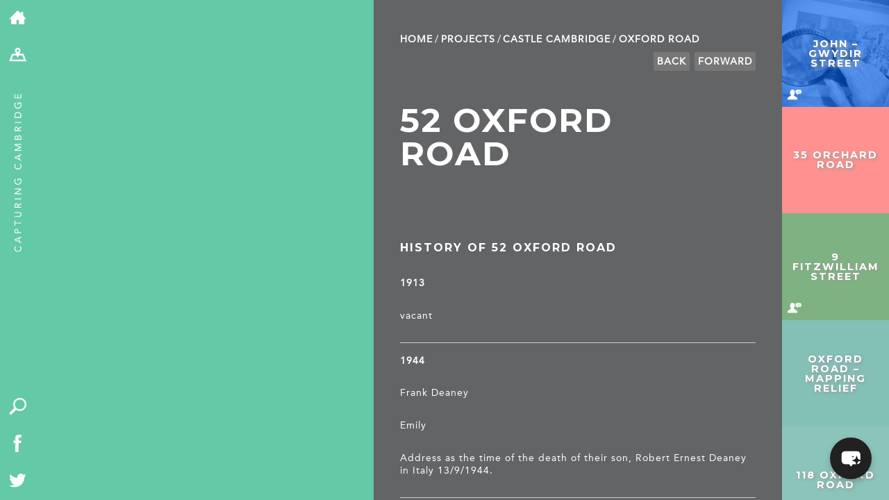

--- FILE ---
content_type: text/html; charset=UTF-8
request_url: https://capturingcambridge.org/castle/oxford-road/52-oxford-road/
body_size: 16792
content:
<!DOCTYPE html>
<!--[if IE 7]>
    <html class="ie ie7" lang="en-US">
<![endif]-->
<!--[if IE 8]>
    <html class="ie ie8" lang="en-US">
<![endif]-->
<!--[if !(IE 7) | !(IE 8) ]><!-->
<html lang="en-US">
    <!--<![endif]-->
    <head>
	<meta charset="UTF-8">
	<meta name="viewport" content="width=device-width, initial-scale=1.0, maximum-scale=1.0, user-scalable=1"/>
	<meta name="HandheldFriendly" content="true">
    <meta name="format-detection" content="telephone=no">
	<title>52 Oxford Road | Capturing Cambridge</title>
	<link rel="profile" href="http://gmpg.org/xfn/11">
	<link rel="pingback" href="https://capturingcambridge.org/xmlrpc.php">
	<!--[if lt IE 9]>
	    <script src="https://capturingcambridge.org/wp-content/themes/capturingcambridge/js/html5.js"></script>
	<![endif]-->
	<meta name='robots' content='max-image-preview:large' />
<link rel='dns-prefetch' href='//cdn.maptiler.com' />
<link rel='dns-prefetch' href='//cdn.jsdelivr.net' />
<link rel='dns-prefetch' href='//ajax.googleapis.com' />
<link rel='dns-prefetch' href='//fonts.googleapis.com' />
<link rel="alternate" type="application/rss+xml" title="Capturing Cambridge &raquo; Feed" href="https://capturingcambridge.org/feed/" />
<link rel="alternate" type="application/rss+xml" title="Capturing Cambridge &raquo; Comments Feed" href="https://capturingcambridge.org/comments/feed/" />
<link rel="alternate" title="oEmbed (JSON)" type="application/json+oembed" href="https://capturingcambridge.org/wp-json/oembed/1.0/embed?url=https%3A%2F%2Fcapturingcambridge.org%2Fcastle%2Foxford-road%2F52-oxford-road%2F" />
<link rel="alternate" title="oEmbed (XML)" type="text/xml+oembed" href="https://capturingcambridge.org/wp-json/oembed/1.0/embed?url=https%3A%2F%2Fcapturingcambridge.org%2Fcastle%2Foxford-road%2F52-oxford-road%2F&#038;format=xml" />
<style id='wp-img-auto-sizes-contain-inline-css' type='text/css'>
img:is([sizes=auto i],[sizes^="auto," i]){contain-intrinsic-size:3000px 1500px}
/*# sourceURL=wp-img-auto-sizes-contain-inline-css */
</style>
<style id='wp-block-library-inline-css' type='text/css'>
:root{--wp-block-synced-color:#7a00df;--wp-block-synced-color--rgb:122,0,223;--wp-bound-block-color:var(--wp-block-synced-color);--wp-editor-canvas-background:#ddd;--wp-admin-theme-color:#007cba;--wp-admin-theme-color--rgb:0,124,186;--wp-admin-theme-color-darker-10:#006ba1;--wp-admin-theme-color-darker-10--rgb:0,107,160.5;--wp-admin-theme-color-darker-20:#005a87;--wp-admin-theme-color-darker-20--rgb:0,90,135;--wp-admin-border-width-focus:2px}@media (min-resolution:192dpi){:root{--wp-admin-border-width-focus:1.5px}}.wp-element-button{cursor:pointer}:root .has-very-light-gray-background-color{background-color:#eee}:root .has-very-dark-gray-background-color{background-color:#313131}:root .has-very-light-gray-color{color:#eee}:root .has-very-dark-gray-color{color:#313131}:root .has-vivid-green-cyan-to-vivid-cyan-blue-gradient-background{background:linear-gradient(135deg,#00d084,#0693e3)}:root .has-purple-crush-gradient-background{background:linear-gradient(135deg,#34e2e4,#4721fb 50%,#ab1dfe)}:root .has-hazy-dawn-gradient-background{background:linear-gradient(135deg,#faaca8,#dad0ec)}:root .has-subdued-olive-gradient-background{background:linear-gradient(135deg,#fafae1,#67a671)}:root .has-atomic-cream-gradient-background{background:linear-gradient(135deg,#fdd79a,#004a59)}:root .has-nightshade-gradient-background{background:linear-gradient(135deg,#330968,#31cdcf)}:root .has-midnight-gradient-background{background:linear-gradient(135deg,#020381,#2874fc)}:root{--wp--preset--font-size--normal:16px;--wp--preset--font-size--huge:42px}.has-regular-font-size{font-size:1em}.has-larger-font-size{font-size:2.625em}.has-normal-font-size{font-size:var(--wp--preset--font-size--normal)}.has-huge-font-size{font-size:var(--wp--preset--font-size--huge)}.has-text-align-center{text-align:center}.has-text-align-left{text-align:left}.has-text-align-right{text-align:right}.has-fit-text{white-space:nowrap!important}#end-resizable-editor-section{display:none}.aligncenter{clear:both}.items-justified-left{justify-content:flex-start}.items-justified-center{justify-content:center}.items-justified-right{justify-content:flex-end}.items-justified-space-between{justify-content:space-between}.screen-reader-text{border:0;clip-path:inset(50%);height:1px;margin:-1px;overflow:hidden;padding:0;position:absolute;width:1px;word-wrap:normal!important}.screen-reader-text:focus{background-color:#ddd;clip-path:none;color:#444;display:block;font-size:1em;height:auto;left:5px;line-height:normal;padding:15px 23px 14px;text-decoration:none;top:5px;width:auto;z-index:100000}html :where(.has-border-color){border-style:solid}html :where([style*=border-top-color]){border-top-style:solid}html :where([style*=border-right-color]){border-right-style:solid}html :where([style*=border-bottom-color]){border-bottom-style:solid}html :where([style*=border-left-color]){border-left-style:solid}html :where([style*=border-width]){border-style:solid}html :where([style*=border-top-width]){border-top-style:solid}html :where([style*=border-right-width]){border-right-style:solid}html :where([style*=border-bottom-width]){border-bottom-style:solid}html :where([style*=border-left-width]){border-left-style:solid}html :where(img[class*=wp-image-]){height:auto;max-width:100%}:where(figure){margin:0 0 1em}html :where(.is-position-sticky){--wp-admin--admin-bar--position-offset:var(--wp-admin--admin-bar--height,0px)}@media screen and (max-width:600px){html :where(.is-position-sticky){--wp-admin--admin-bar--position-offset:0px}}

/*# sourceURL=wp-block-library-inline-css */
</style><style id='global-styles-inline-css' type='text/css'>
:root{--wp--preset--aspect-ratio--square: 1;--wp--preset--aspect-ratio--4-3: 4/3;--wp--preset--aspect-ratio--3-4: 3/4;--wp--preset--aspect-ratio--3-2: 3/2;--wp--preset--aspect-ratio--2-3: 2/3;--wp--preset--aspect-ratio--16-9: 16/9;--wp--preset--aspect-ratio--9-16: 9/16;--wp--preset--color--black: #000000;--wp--preset--color--cyan-bluish-gray: #abb8c3;--wp--preset--color--white: #ffffff;--wp--preset--color--pale-pink: #f78da7;--wp--preset--color--vivid-red: #cf2e2e;--wp--preset--color--luminous-vivid-orange: #ff6900;--wp--preset--color--luminous-vivid-amber: #fcb900;--wp--preset--color--light-green-cyan: #7bdcb5;--wp--preset--color--vivid-green-cyan: #00d084;--wp--preset--color--pale-cyan-blue: #8ed1fc;--wp--preset--color--vivid-cyan-blue: #0693e3;--wp--preset--color--vivid-purple: #9b51e0;--wp--preset--gradient--vivid-cyan-blue-to-vivid-purple: linear-gradient(135deg,rgb(6,147,227) 0%,rgb(155,81,224) 100%);--wp--preset--gradient--light-green-cyan-to-vivid-green-cyan: linear-gradient(135deg,rgb(122,220,180) 0%,rgb(0,208,130) 100%);--wp--preset--gradient--luminous-vivid-amber-to-luminous-vivid-orange: linear-gradient(135deg,rgb(252,185,0) 0%,rgb(255,105,0) 100%);--wp--preset--gradient--luminous-vivid-orange-to-vivid-red: linear-gradient(135deg,rgb(255,105,0) 0%,rgb(207,46,46) 100%);--wp--preset--gradient--very-light-gray-to-cyan-bluish-gray: linear-gradient(135deg,rgb(238,238,238) 0%,rgb(169,184,195) 100%);--wp--preset--gradient--cool-to-warm-spectrum: linear-gradient(135deg,rgb(74,234,220) 0%,rgb(151,120,209) 20%,rgb(207,42,186) 40%,rgb(238,44,130) 60%,rgb(251,105,98) 80%,rgb(254,248,76) 100%);--wp--preset--gradient--blush-light-purple: linear-gradient(135deg,rgb(255,206,236) 0%,rgb(152,150,240) 100%);--wp--preset--gradient--blush-bordeaux: linear-gradient(135deg,rgb(254,205,165) 0%,rgb(254,45,45) 50%,rgb(107,0,62) 100%);--wp--preset--gradient--luminous-dusk: linear-gradient(135deg,rgb(255,203,112) 0%,rgb(199,81,192) 50%,rgb(65,88,208) 100%);--wp--preset--gradient--pale-ocean: linear-gradient(135deg,rgb(255,245,203) 0%,rgb(182,227,212) 50%,rgb(51,167,181) 100%);--wp--preset--gradient--electric-grass: linear-gradient(135deg,rgb(202,248,128) 0%,rgb(113,206,126) 100%);--wp--preset--gradient--midnight: linear-gradient(135deg,rgb(2,3,129) 0%,rgb(40,116,252) 100%);--wp--preset--font-size--small: 13px;--wp--preset--font-size--medium: 20px;--wp--preset--font-size--large: 36px;--wp--preset--font-size--x-large: 42px;--wp--preset--spacing--20: 0.44rem;--wp--preset--spacing--30: 0.67rem;--wp--preset--spacing--40: 1rem;--wp--preset--spacing--50: 1.5rem;--wp--preset--spacing--60: 2.25rem;--wp--preset--spacing--70: 3.38rem;--wp--preset--spacing--80: 5.06rem;--wp--preset--shadow--natural: 6px 6px 9px rgba(0, 0, 0, 0.2);--wp--preset--shadow--deep: 12px 12px 50px rgba(0, 0, 0, 0.4);--wp--preset--shadow--sharp: 6px 6px 0px rgba(0, 0, 0, 0.2);--wp--preset--shadow--outlined: 6px 6px 0px -3px rgb(255, 255, 255), 6px 6px rgb(0, 0, 0);--wp--preset--shadow--crisp: 6px 6px 0px rgb(0, 0, 0);}:where(.is-layout-flex){gap: 0.5em;}:where(.is-layout-grid){gap: 0.5em;}body .is-layout-flex{display: flex;}.is-layout-flex{flex-wrap: wrap;align-items: center;}.is-layout-flex > :is(*, div){margin: 0;}body .is-layout-grid{display: grid;}.is-layout-grid > :is(*, div){margin: 0;}:where(.wp-block-columns.is-layout-flex){gap: 2em;}:where(.wp-block-columns.is-layout-grid){gap: 2em;}:where(.wp-block-post-template.is-layout-flex){gap: 1.25em;}:where(.wp-block-post-template.is-layout-grid){gap: 1.25em;}.has-black-color{color: var(--wp--preset--color--black) !important;}.has-cyan-bluish-gray-color{color: var(--wp--preset--color--cyan-bluish-gray) !important;}.has-white-color{color: var(--wp--preset--color--white) !important;}.has-pale-pink-color{color: var(--wp--preset--color--pale-pink) !important;}.has-vivid-red-color{color: var(--wp--preset--color--vivid-red) !important;}.has-luminous-vivid-orange-color{color: var(--wp--preset--color--luminous-vivid-orange) !important;}.has-luminous-vivid-amber-color{color: var(--wp--preset--color--luminous-vivid-amber) !important;}.has-light-green-cyan-color{color: var(--wp--preset--color--light-green-cyan) !important;}.has-vivid-green-cyan-color{color: var(--wp--preset--color--vivid-green-cyan) !important;}.has-pale-cyan-blue-color{color: var(--wp--preset--color--pale-cyan-blue) !important;}.has-vivid-cyan-blue-color{color: var(--wp--preset--color--vivid-cyan-blue) !important;}.has-vivid-purple-color{color: var(--wp--preset--color--vivid-purple) !important;}.has-black-background-color{background-color: var(--wp--preset--color--black) !important;}.has-cyan-bluish-gray-background-color{background-color: var(--wp--preset--color--cyan-bluish-gray) !important;}.has-white-background-color{background-color: var(--wp--preset--color--white) !important;}.has-pale-pink-background-color{background-color: var(--wp--preset--color--pale-pink) !important;}.has-vivid-red-background-color{background-color: var(--wp--preset--color--vivid-red) !important;}.has-luminous-vivid-orange-background-color{background-color: var(--wp--preset--color--luminous-vivid-orange) !important;}.has-luminous-vivid-amber-background-color{background-color: var(--wp--preset--color--luminous-vivid-amber) !important;}.has-light-green-cyan-background-color{background-color: var(--wp--preset--color--light-green-cyan) !important;}.has-vivid-green-cyan-background-color{background-color: var(--wp--preset--color--vivid-green-cyan) !important;}.has-pale-cyan-blue-background-color{background-color: var(--wp--preset--color--pale-cyan-blue) !important;}.has-vivid-cyan-blue-background-color{background-color: var(--wp--preset--color--vivid-cyan-blue) !important;}.has-vivid-purple-background-color{background-color: var(--wp--preset--color--vivid-purple) !important;}.has-black-border-color{border-color: var(--wp--preset--color--black) !important;}.has-cyan-bluish-gray-border-color{border-color: var(--wp--preset--color--cyan-bluish-gray) !important;}.has-white-border-color{border-color: var(--wp--preset--color--white) !important;}.has-pale-pink-border-color{border-color: var(--wp--preset--color--pale-pink) !important;}.has-vivid-red-border-color{border-color: var(--wp--preset--color--vivid-red) !important;}.has-luminous-vivid-orange-border-color{border-color: var(--wp--preset--color--luminous-vivid-orange) !important;}.has-luminous-vivid-amber-border-color{border-color: var(--wp--preset--color--luminous-vivid-amber) !important;}.has-light-green-cyan-border-color{border-color: var(--wp--preset--color--light-green-cyan) !important;}.has-vivid-green-cyan-border-color{border-color: var(--wp--preset--color--vivid-green-cyan) !important;}.has-pale-cyan-blue-border-color{border-color: var(--wp--preset--color--pale-cyan-blue) !important;}.has-vivid-cyan-blue-border-color{border-color: var(--wp--preset--color--vivid-cyan-blue) !important;}.has-vivid-purple-border-color{border-color: var(--wp--preset--color--vivid-purple) !important;}.has-vivid-cyan-blue-to-vivid-purple-gradient-background{background: var(--wp--preset--gradient--vivid-cyan-blue-to-vivid-purple) !important;}.has-light-green-cyan-to-vivid-green-cyan-gradient-background{background: var(--wp--preset--gradient--light-green-cyan-to-vivid-green-cyan) !important;}.has-luminous-vivid-amber-to-luminous-vivid-orange-gradient-background{background: var(--wp--preset--gradient--luminous-vivid-amber-to-luminous-vivid-orange) !important;}.has-luminous-vivid-orange-to-vivid-red-gradient-background{background: var(--wp--preset--gradient--luminous-vivid-orange-to-vivid-red) !important;}.has-very-light-gray-to-cyan-bluish-gray-gradient-background{background: var(--wp--preset--gradient--very-light-gray-to-cyan-bluish-gray) !important;}.has-cool-to-warm-spectrum-gradient-background{background: var(--wp--preset--gradient--cool-to-warm-spectrum) !important;}.has-blush-light-purple-gradient-background{background: var(--wp--preset--gradient--blush-light-purple) !important;}.has-blush-bordeaux-gradient-background{background: var(--wp--preset--gradient--blush-bordeaux) !important;}.has-luminous-dusk-gradient-background{background: var(--wp--preset--gradient--luminous-dusk) !important;}.has-pale-ocean-gradient-background{background: var(--wp--preset--gradient--pale-ocean) !important;}.has-electric-grass-gradient-background{background: var(--wp--preset--gradient--electric-grass) !important;}.has-midnight-gradient-background{background: var(--wp--preset--gradient--midnight) !important;}.has-small-font-size{font-size: var(--wp--preset--font-size--small) !important;}.has-medium-font-size{font-size: var(--wp--preset--font-size--medium) !important;}.has-large-font-size{font-size: var(--wp--preset--font-size--large) !important;}.has-x-large-font-size{font-size: var(--wp--preset--font-size--x-large) !important;}
/*# sourceURL=global-styles-inline-css */
</style>

<style id='classic-theme-styles-inline-css' type='text/css'>
/*! This file is auto-generated */
.wp-block-button__link{color:#fff;background-color:#32373c;border-radius:9999px;box-shadow:none;text-decoration:none;padding:calc(.667em + 2px) calc(1.333em + 2px);font-size:1.125em}.wp-block-file__button{background:#32373c;color:#fff;text-decoration:none}
/*# sourceURL=/wp-includes/css/classic-themes.min.css */
</style>
<link rel='stylesheet' id='maptiler-css-css' href='//cdn.maptiler.com/maptiler-sdk-js/v1.2.0/maptiler-sdk.css' type='text/css' media='' />
<link rel='stylesheet' id='maptiler-geocontrol-css-css' href='https://cdn.maptiler.com/maptiler-geocoding-control/v0.0.98/style.css' type='text/css' media='' />
<link rel='stylesheet' id='capcam-data-css-css' href='https://capturingcambridge.org/wp-content/plugins/capcam-data/public/css/capcam-data-maptiler.css?ver=1.0.6' type='text/css' media='' />
<link rel='stylesheet' id='contact-form-7-css' href='https://capturingcambridge.org/wp-content/plugins/contact-form-7/includes/css/styles.css?ver=6.1.4' type='text/css' media='all' />
<style id='contact-form-7-inline-css' type='text/css'>
.wpcf7 .wpcf7-recaptcha iframe {margin-bottom: 0;}.wpcf7 .wpcf7-recaptcha[data-align="center"] > div {margin: 0 auto;}.wpcf7 .wpcf7-recaptcha[data-align="right"] > div {margin: 0 0 0 auto;}
/*# sourceURL=contact-form-7-inline-css */
</style>
<link rel='stylesheet' id='bwg_fonts-css' href='https://capturingcambridge.org/wp-content/plugins/photo-gallery/css/bwg-fonts/fonts.css?ver=0.0.1' type='text/css' media='all' />
<link rel='stylesheet' id='sumoselect-css' href='https://capturingcambridge.org/wp-content/plugins/photo-gallery/css/sumoselect.min.css?ver=3.4.6' type='text/css' media='all' />
<link rel='stylesheet' id='mCustomScrollbar-css' href='https://capturingcambridge.org/wp-content/plugins/photo-gallery/css/jquery.mCustomScrollbar.min.css?ver=3.1.5' type='text/css' media='all' />
<link rel='stylesheet' id='bwg_googlefonts-css' href='https://fonts.googleapis.com/css?family=Ubuntu&#038;subset=greek,latin,greek-ext,vietnamese,cyrillic-ext,latin-ext,cyrillic' type='text/css' media='all' />
<link rel='stylesheet' id='bwg_frontend-css' href='https://capturingcambridge.org/wp-content/plugins/photo-gallery/css/styles.min.css?ver=1.8.35' type='text/css' media='all' />
<link rel='stylesheet' id='mxchat-chat-css-css' href='https://capturingcambridge.org/wp-content/plugins/mxchat-basic/includes/../css/chat-style.css?ver=3.0.1' type='text/css' media='all' />
<link rel='stylesheet' id='twentyfourteen-lato-css' href='//fonts.googleapis.com/css?family=Lato%3A300%2C400%2C700%2C900%2C300italic%2C400italic%2C700italic' type='text/css' media='all' />
<link rel='stylesheet' id='genericons-css' href='https://capturingcambridge.org/wp-content/themes/capturingcambridge/genericons/genericons.css?ver=3.0.2' type='text/css' media='all' />
<link rel='stylesheet' id='twentyfourteen-style-css' href='https://capturingcambridge.org/wp-content/themes/capturingcambridge/style.css?ver=31' type='text/css' media='all' />
<link rel='stylesheet' id='dflip-style-css' href='https://capturingcambridge.org/wp-content/plugins/3d-flipbook-dflip-lite/assets/css/dflip.min.css?ver=2.4.20' type='text/css' media='all' />
<link rel='stylesheet' id='boxzilla-css' href='https://capturingcambridge.org/wp-content/plugins/boxzilla/assets/css/styles.css?ver=3.4.5' type='text/css' media='all' />
<script type="text/javascript" src="//cdn.maptiler.com/maptiler-sdk-js/v1.2.0/maptiler-sdk.umd.min.js" id="maptiler-js-js"></script>
<script type="text/javascript" src="//cdn.maptiler.com/maptiler-geocoding-control/v0.0.98/maptilersdk.umd.js" id="maptiler-geocontrol-js-js"></script>
<script type="text/javascript" src="https://cdn.jsdelivr.net/npm/js-cookie@3.0.5/dist/js.cookie.min.js" id="jscookie-js-js"></script>
<script type="text/javascript" src="https://capturingcambridge.org/wp-content/plugins/capcam-data/public/js/maptiler/map.js?key=NhUOnw38YAO3jjfomVhh&amp;ver=1.0.6" id="maptiler-map-js"></script>
<script type="text/javascript" src="https://capturingcambridge.org/wp-includes/js/jquery/jquery.min.js?ver=3.7.1" id="jquery-core-js"></script>
<script type="text/javascript" src="https://capturingcambridge.org/wp-includes/js/jquery/jquery-migrate.min.js?ver=3.4.1" id="jquery-migrate-js"></script>
<script type="text/javascript" src="https://capturingcambridge.org/wp-content/plugins/photo-gallery/js/jquery.sumoselect.min.js?ver=3.4.6" id="sumoselect-js"></script>
<script type="text/javascript" src="https://capturingcambridge.org/wp-content/plugins/photo-gallery/js/tocca.min.js?ver=2.0.9" id="bwg_mobile-js"></script>
<script type="text/javascript" src="https://capturingcambridge.org/wp-content/plugins/photo-gallery/js/jquery.mCustomScrollbar.concat.min.js?ver=3.1.5" id="mCustomScrollbar-js"></script>
<script type="text/javascript" src="https://capturingcambridge.org/wp-content/plugins/photo-gallery/js/jquery.fullscreen.min.js?ver=0.6.0" id="jquery-fullscreen-js"></script>
<script type="text/javascript" id="bwg_frontend-js-extra">
/* <![CDATA[ */
var bwg_objectsL10n = {"bwg_field_required":"field is required.","bwg_mail_validation":"This is not a valid email address.","bwg_search_result":"There are no images matching your search.","bwg_select_tag":"Select Tag","bwg_order_by":"Order By","bwg_search":"Search","bwg_show_ecommerce":"Show Ecommerce","bwg_hide_ecommerce":"Hide Ecommerce","bwg_show_comments":"Show Comments","bwg_hide_comments":"Hide Comments","bwg_restore":"Restore","bwg_maximize":"Maximize","bwg_fullscreen":"Fullscreen","bwg_exit_fullscreen":"Exit Fullscreen","bwg_search_tag":"SEARCH...","bwg_tag_no_match":"No tags found","bwg_all_tags_selected":"All tags selected","bwg_tags_selected":"tags selected","play":"Play","pause":"Pause","is_pro":"","bwg_play":"Play","bwg_pause":"Pause","bwg_hide_info":"Hide info","bwg_show_info":"Show info","bwg_hide_rating":"Hide rating","bwg_show_rating":"Show rating","ok":"Ok","cancel":"Cancel","select_all":"Select all","lazy_load":"0","lazy_loader":"https://capturingcambridge.org/wp-content/plugins/photo-gallery/images/ajax_loader.png","front_ajax":"0","bwg_tag_see_all":"see all tags","bwg_tag_see_less":"see less tags"};
//# sourceURL=bwg_frontend-js-extra
/* ]]> */
</script>
<script type="text/javascript" src="https://capturingcambridge.org/wp-content/plugins/photo-gallery/js/scripts.min.js?ver=1.8.35" id="bwg_frontend-js"></script>
<script type="text/javascript" src="//ajax.googleapis.com/ajax/libs/jqueryui/1.10.4/jquery-ui.min.js" id="google-jquery-ui-js"></script>
<link rel="https://api.w.org/" href="https://capturingcambridge.org/wp-json/" /><link rel="alternate" title="JSON" type="application/json" href="https://capturingcambridge.org/wp-json/wp/v2/posts/65260" /><link rel="EditURI" type="application/rsd+xml" title="RSD" href="https://capturingcambridge.org/xmlrpc.php?rsd" />
<meta name="generator" content="WordPress 6.9" />
<link rel="canonical" href="https://capturingcambridge.org/castle/oxford-road/52-oxford-road/" />
<link rel='shortlink' href='https://capturingcambridge.org/?p=65260' />
<style type="text/css">.recentcomments a{display:inline !important;padding:0 !important;margin:0 !important;}</style><script>(()=>{var o=[],i={};["on","off","toggle","show"].forEach((l=>{i[l]=function(){o.push([l,arguments])}})),window.Boxzilla=i,window.boxzilla_queue=o})();</script>	<link media="print" href='https://capturingcambridge.org/wp-content/themes/capturingcambridge/print.css' rel='stylesheet' type='text/css'>
	<script type="text/javascript" src="https://capturingcambridge.org/wp-content/themes/capturingcambridge/js/modernizr.js"></script>

        <link rel="stylesheet" href="https://cdn.jsdelivr.net/npm/@fancyapps/ui@5.0/dist/fancybox/fancybox.css"/>

	<link href='//fonts.googleapis.com/css?family=Montserrat:400,700' rel='stylesheet' type='text/css'>
		<link rel="apple-touch-icon" sizes="57x57" href="/apple-touch-icon-57x57.png?v=WGGaa9200R">
	<link rel="apple-touch-icon" sizes="60x60" href="/apple-touch-icon-60x60.png?v=WGGaa9200R">
	<link rel="apple-touch-icon" sizes="72x72" href="/apple-touch-icon-72x72.png?v=WGGaa9200R">
	<link rel="apple-touch-icon" sizes="76x76" href="/apple-touch-icon-76x76.png?v=WGGaa9200R">
	<link rel="apple-touch-icon" sizes="114x114" href="/apple-touch-icon-114x114.png?v=WGGaa9200R">
	<link rel="apple-touch-icon" sizes="120x120" href="/apple-touch-icon-120x120.png?v=WGGaa9200R">
	<link rel="apple-touch-icon" sizes="144x144" href="/apple-touch-icon-144x144.png?v=WGGaa9200R">
	<link rel="apple-touch-icon" sizes="152x152" href="/apple-touch-icon-152x152.png?v=WGGaa9200R">
	<link rel="apple-touch-icon" sizes="180x180" href="/apple-touch-icon-180x180.png?v=WGGaa9200R">
	<link rel="icon" type="image/png" href="/favicon-32x32.png?v=WGGaa9200R" sizes="32x32">
	<link rel="icon" type="image/png" href="/favicon-194x194.png?v=WGGaa9200R" sizes="194x194">
	<link rel="icon" type="image/png" href="/favicon-96x96.png?v=WGGaa9200R" sizes="96x96">
	<link rel="icon" type="image/png" href="/android-chrome-192x192.png?v=WGGaa9200R" sizes="192x192">
	<link rel="icon" type="image/png" href="/favicon-16x16.png?v=WGGaa9200R" sizes="16x16">
	<link rel="manifest" href="/manifest.json?v=WGGaa9200R">
	<link rel="shortcut icon" href="/favicon.ico?v=WGGaa9200R">

	<meta name="msapplication-TileColor" content="#5fcaa6">
	<meta name="msapplication-TileImage" content="/mstile-144x144.png?v=WGGaa9200R">
	<meta name="theme-color" content="#5fcaa6">

	<meta name="description" content="History of 52 Oxford Road">
	<meta name="twitter:card" content="summary"></meta>
	<meta property="og:type" content="article" />
	<meta property="og:title" content="52 Oxford Road | Capturing Cambridge" />
	<meta property="og:description" content="History of 52 Oxford Road " />
		<meta name="graphql:nonce" content="9b31ccd24c " />

	<style>
	 #detailContainer #breadcrumbs li a:hover,#detailContainer p a:hover {color: #63c9a6;}
	 #projectContainer #breadcrumbs li a:hover {color:black;}
	</style>

	<!-- Google tag (gtag.js) -->
	<script async src="https://www.googletagmanager.com/gtag/js?id=G-ZGVYX77Q6J"></script>
	<script>
	 window.dataLayer = window.dataLayer || [];
	 function gtag(){dataLayer.push(arguments);}
	 gtag('js', new Date());

	 gtag('config', 'G-ZGVYX77Q6J');
	</script>
    </head>

    <body class="wp-singular post-template-default single single-post postid-65260 single-format-standard wp-theme-capturingcambridge metaslider-plugin group-blog masthead-fixed full-width singular" >
	<div id="page">
	    <div id="toolbar">
		<ul class="breakout">
		    <li><a href="/"><img alt="home" src="https://capturingcambridge.org/wp-content/themes/capturingcambridge/images/home-icon.png" /></a></li>
		    <li class="desktopOnly"><a href="/map"><img alt="map" src="https://capturingcambridge.org/wp-content/themes/capturingcambridge/images/map.png" /></a></li>
		    <li class="mobileOnly"><a href="/map" class="mapLink"><img alt="map" src="https://capturingcambridge.org/wp-content/themes/capturingcambridge/images/map.png" /></a></li>
		    <li class="mobileOnly"><a href="/map?search=1" id="search-mobile"><img alt="search" src="https://capturingcambridge.org/wp-content/themes/capturingcambridge/images/search.png" /></a></li>
		    <li class="desktopOnly adminOnly" id="edit"><a href="#"><img alt="edit" src="https://capturingcambridge.org/wp-content/themes/capturingcambridge/images/edit-map-icon.png" /></a></li>
            <li class="desktopOnly adminOnly" id="editcancel"><a href="#"><img alt="cancel" src="https://capturingcambridge.org/wp-content/themes/capturingcambridge/images/cancel-icon.png" /></a></li>
		    <li class="desktopOnly adminOnly" id="editconfirm"><a href="#"><img alt="confirm" src="https://capturingcambridge.org/wp-content/themes/capturingcambridge/images/confirm-icon.png" /></a></li>
		</ul>
		<div id="tag">
		    <a href="/"><img src="https://capturingcambridge.org/wp-content/themes/capturingcambridge/images/strap.png" alt="Capturing Cambridge" /></a>
		</div>
		<div id="quick" class="desktopOnly">
		    <ul class="breakout">
			<li><a href="/map?search=1" id="search"><img src="https://capturingcambridge.org/wp-content/themes/capturingcambridge/images/search.png" alt="search" /></a></li>
			<li><a href="https://www.facebook.com/The-Museum-of-Cambridge-636316196391194/"><img src="https://capturingcambridge.org/wp-content/themes/capturingcambridge/images/facebook.png" alt="Facebook" /></a></li>
			<li><a href="https://twitter.com/MuseumOfCamb"><img src="https://capturingcambridge.org/wp-content/themes/capturingcambridge/images/twitter.png" alt="Twitter" /></a></li>
		    </ul>
		</div>
	    </div>

<div id="firstContainer" class="smallMap">
        <div id="mapCanvas" class="postMap"
         data-lat="52.218902637037" data-lng=" 0.10582475143942317"
         data-prev="/wp-json/m/v1/nav/p?cat=398&id=65260"
         data-next="/wp-json/m/v1/nav/n?cat=398&id=65260">
    </div>
        <div id="quick-search" class="" style="background-color:#58aa9d;"><div><h3>Search by topic</h3><ul class='wp-tag-cloud' role='list'>
	<li><a href="https://capturingcambridge.org/tag/archaeology/" class="tag-cloud-link tag-link-164 tag-link-position-1" style="font-size: 10.595505617978pt;" aria-label="archaeology (147 items)">archaeology</a></li>
	<li><a href="https://capturingcambridge.org/tag/building-of-local-interest/" class="tag-cloud-link tag-link-2250 tag-link-position-2" style="font-size: 15.550561797753pt;" aria-label="Building of Local Interest (631 items)">Building of Local Interest</a></li>
	<li><a href="https://capturingcambridge.org/tag/chapel/" class="tag-cloud-link tag-link-116 tag-link-position-3" style="font-size: 8pt;" aria-label="chapel (68 items)">chapel</a></li>
	<li><a href="https://capturingcambridge.org/tag/charity/" class="tag-cloud-link tag-link-2937 tag-link-position-4" style="font-size: 11.775280898876pt;" aria-label="charity (206 items)">charity</a></li>
	<li><a href="https://capturingcambridge.org/tag/church/" class="tag-cloud-link tag-link-149 tag-link-position-5" style="font-size: 12.719101123596pt;" aria-label="church (276 items)">church</a></li>
	<li><a href="https://capturingcambridge.org/tag/crime/" class="tag-cloud-link tag-link-552 tag-link-position-6" style="font-size: 10.280898876404pt;" aria-label="crime (134 items)">crime</a></li>
	<li><a href="https://capturingcambridge.org/tag/dressmaker/" class="tag-cloud-link tag-link-568 tag-link-position-7" style="font-size: 9.0224719101124pt;" aria-label="dressmaker (92 items)">dressmaker</a></li>
	<li><a href="https://capturingcambridge.org/tag/fire/" class="tag-cloud-link tag-link-997 tag-link-position-8" style="font-size: 8pt;" aria-label="fire (68 items)">fire</a></li>
	<li><a href="https://capturingcambridge.org/tag/great-eastern-railway/" class="tag-cloud-link tag-link-597 tag-link-position-9" style="font-size: 8.6292134831461pt;" aria-label="Great Eastern Railway (83 items)">Great Eastern Railway</a></li>
	<li><a href="https://capturingcambridge.org/tag/listed-building/" class="tag-cloud-link tag-link-148 tag-link-position-10" style="font-size: 22pt;" aria-label="Listed building (4,183 items)">Listed building</a></li>
	<li><a href="https://capturingcambridge.org/tag/mapping-relief/" class="tag-cloud-link tag-link-2935 tag-link-position-11" style="font-size: 11.696629213483pt;" aria-label="Mapping Relief (205 items)">Mapping Relief</a></li>
	<li><a href="https://capturingcambridge.org/tag/medieval/" class="tag-cloud-link tag-link-1358 tag-link-position-12" style="font-size: 13.977528089888pt;" aria-label="medieval (394 items)">medieval</a></li>
	<li><a href="https://capturingcambridge.org/tag/oral-history/" class="tag-cloud-link tag-link-54 tag-link-position-13" style="font-size: 10.202247191011pt;" aria-label="oral history (132 items)">oral history</a></li>
	<li><a href="https://capturingcambridge.org/tag/poverty/" class="tag-cloud-link tag-link-2936 tag-link-position-14" style="font-size: 11.696629213483pt;" aria-label="poverty (205 items)">poverty</a></li>
	<li><a href="https://capturingcambridge.org/tag/public-house/" class="tag-cloud-link tag-link-356 tag-link-position-15" style="font-size: 15.47191011236pt;" aria-label="Public House (612 items)">Public House</a></li>
	<li><a href="https://capturingcambridge.org/tag/religious-house/" class="tag-cloud-link tag-link-351 tag-link-position-16" style="font-size: 8.3932584269663pt;" aria-label="Religious House (76 items)">Religious House</a></li>
	<li><a href="https://capturingcambridge.org/tag/roman/" class="tag-cloud-link tag-link-1046 tag-link-position-17" style="font-size: 9.4943820224719pt;" aria-label="Roman (105 items)">Roman</a></li>
	<li><a href="https://capturingcambridge.org/tag/scholar/" class="tag-cloud-link tag-link-686 tag-link-position-18" style="font-size: 12.325842696629pt;" aria-label="scholar (247 items)">scholar</a></li>
	<li><a href="https://capturingcambridge.org/tag/school/" class="tag-cloud-link tag-link-125 tag-link-position-19" style="font-size: 10.910112359551pt;" aria-label="school (162 items)">school</a></li>
	<li><a href="https://capturingcambridge.org/tag/then-and-now/" class="tag-cloud-link tag-link-2794 tag-link-position-20" style="font-size: 10.516853932584pt;" aria-label="Then and Now (145 items)">Then and Now</a></li>
	<li><a href="https://capturingcambridge.org/tag/tudor/" class="tag-cloud-link tag-link-1539 tag-link-position-21" style="font-size: 14.606741573034pt;" aria-label="tudor (483 items)">tudor</a></li>
	<li><a href="https://capturingcambridge.org/tag/women/" class="tag-cloud-link tag-link-1287 tag-link-position-22" style="font-size: 8.6292134831461pt;" aria-label="women (82 items)">women</a></li>
	<li><a href="https://capturingcambridge.org/tag/work/" class="tag-cloud-link tag-link-22 tag-link-position-23" style="font-size: 15.629213483146pt;" aria-label="work (643 items)">work</a></li>
	<li><a href="https://capturingcambridge.org/tag/world-war-one/" class="tag-cloud-link tag-link-103 tag-link-position-24" style="font-size: 16.730337078652pt;" aria-label="world war one (881 items)">world war one</a></li>
	<li><a href="https://capturingcambridge.org/tag/world-war-two/" class="tag-cloud-link tag-link-182 tag-link-position-25" style="font-size: 16.179775280899pt;" aria-label="world war two (754 items)">world war two</a></li>
</ul>
<div id="search-box"><h3>Search by text</h3><form method="get" action="/">
      <input type="search-input" class="search-input" name="s" title="search Capturing Cambridge" placeholder="type here" autocomplete="off" />
      <button type="submit">GO</button>
    </form></div></div></div></div>
<div id="detailContainer">
    <ul id="breadcrumbs" class="breadcrumbs"><li class="item-home"><a class="bread-link bread-home" href="https://capturingcambridge.org" title="Home">Home</a></li><li class="separator separator-home"> / </li><li class="item-projects"><a class="bread-link bread-projects" href="/projects/" title="Projects">Projects</a></li><li class="separator separator-projects"> / </li><li class="item-parcat item-parcat-271 item-parcat-castle"><a class="bread-parcat bread-parcat-271 bread-parcat-castle" href="https://capturingcambridge.org/projects/castle/" title="Castle Cambridge">Castle Cambridge</a></li><li class="separator separator-parcat"> / </li><li class="item-cat item-cat-398 item-cat-oxford-road"><a class="bread-cat bread-cat-398 bread-cat-oxford-road" href="https://capturingcambridge.org/projects/castle/oxford-road/" title="Oxford Road">Oxford Road</a></li><li class="navpills"><span class="navpill navprev"><a title="Go back along street or in project" href="/wp-json/m/v1/nav/p?cat=398&id=65260">Back</a></span><span class="navpill navnext"><a title="Go forward along street or in project" href="/wp-json/m/v1/nav/n?cat=398&id=65260">Forward</a></span></li></ul>
    <div class="blog-details-content">
    <h2>52 Oxford Road</h2><h4>History of 52 Oxford Road</h4><p><b id="date-1913" class="cc-date">1913</b></p>
<p>vacant</p>
<hr>
<p><b id="date-1944" class="cc-date">1944</b></p>
<p>Frank Deaney</p>
<p>Emily</p>
<p>Address as the time of the death of their son, Robert Ernest Deaney in Italy 13/9/1944.</p>
<hr>
<p><b id="date-1962" class="cc-date">1962</b></p>
<p>Frank Deaney</p>

    <div id="tags"><h3>Tags</h3><ul><li><a href="https://capturingcambridge.org/tag/world-war-two/" rel="tag">world war two</a></li></ul></div>
    </div>

    <link rel='stylesheet' id='scriptlesssocialsharing-css' href='https://capturingcambridge.org/wp-content/plugins/scriptless-social-sharing/includes/css/scriptlesssocialsharing-style.css?ver=3.3.1' type='text/css' media='all' />
<style id='scriptlesssocialsharing-inline-css' type='text/css'>
.scriptlesssocialsharing__buttons a.button { padding: 12px; flex: 0; }@media only screen and (max-width: 767px) { .scriptlesssocialsharing .sss-name { position: absolute; clip: rect(1px, 1px, 1px, 1px); height: 1px; width: 1px; border: 0; overflow: hidden; } }
/*# sourceURL=scriptlesssocialsharing-inline-css */
</style>
<div class="scriptlesssocialsharing"><h3 class="scriptlesssocialsharing__heading">Share this article</h3><div class="scriptlesssocialsharing__buttons"><a class="button facebook" target="_blank" href="https://www.facebook.com/sharer/sharer.php?u=https%3A%2F%2Fcapturingcambridge.org%2Fcastle%2Foxford-road%2F52-oxford-road%2F" rel="noopener noreferrer nofollow" ><svg xmlns="http://www.w3.org/2000/svg" viewbox="0 0 512 512" class="scriptlesssocialsharing__icon facebook" fill="currentcolor" height="1em" width="1em" aria-hidden="true" focusable="false" role="img"><!-- Font Awesome Free 5.15.4 by @fontawesome - https://fontawesome.com License - https://fontawesome.com/license/free (Icons: CC BY 4.0, Fonts: SIL OFL 1.1, Code: MIT License) --><path d="M504 256C504 119 393 8 256 8S8 119 8 256c0 123.78 90.69 226.38 209.25 245V327.69h-63V256h63v-54.64c0-62.15 37-96.48 93.67-96.48 27.14 0 55.52 4.84 55.52 4.84v61h-31.28c-30.8 0-40.41 19.12-40.41 38.73V256h68.78l-11 71.69h-57.78V501C413.31 482.38 504 379.78 504 256z"></path></svg>
<span class="sss-name"><span class="screen-reader-text">Share on </span>Facebook</span></a><a class="button bluesky" target="_blank" href="https://bsky.app/intent/compose?text=52%20Oxford%20Road%3A%20https%3A%2F%2Fcapturingcambridge.org%2Fcastle%2Foxford-road%2F52-oxford-road%2F" rel="noopener noreferrer nofollow" ><svg xmlns="http://www.w3.org/2000/svg" viewbox="0 0 512 512" class="scriptlesssocialsharing__icon bluesky" fill="currentcolor" height="1em" width="1em" aria-hidden="true" focusable="false" role="img"><!--!Font Awesome Free 6.7.2 by @fontawesome - https://fontawesome.com License - https://fontawesome.com/license/free Copyright 2025 Fonticons, Inc.--><path d="M111.8 62.2C170.2 105.9 233 194.7 256 242.4c23-47.6 85.8-136.4 144.2-180.2c42.1-31.6 110.3-56 110.3 21.8c0 15.5-8.9 130.5-14.1 149.2C478.2 298 412 314.6 353.1 304.5c102.9 17.5 129.1 75.5 72.5 133.5c-107.4 110.2-154.3-27.6-166.3-62.9l0 0c-1.7-4.9-2.6-7.8-3.3-7.8s-1.6 3-3.3 7.8l0 0c-12 35.3-59 173.1-166.3 62.9c-56.5-58-30.4-116 72.5-133.5C100 314.6 33.8 298 15.7 233.1C10.4 214.4 1.5 99.4 1.5 83.9c0-77.8 68.2-53.4 110.3-21.8z"></path></svg>
<span class="sss-name"><span class="screen-reader-text">Share on </span>Bluesky</span></a></div></div>
    <div id="contribute">
	<h3>Contribute</h3>
	<p>Do you have any information about the people or places in this article? If so, then please let us know using the <a href="/contact/">Contact page</a> or by emailing <a href="mailto:capturingcambridge@museumofcambridge.org.uk?subject=52 Oxford Road">capturingcambridge@<wbr>museumofcambridge.org.uk</a>.</p>
    </div>

    <div id="license">
	<h3>License</h3>
        <p xmlns:cc="http://creativecommons.org/ns#" >This work is licensed under <a href="https://creativecommons.org/licenses/by-nc-sa/4.0/?ref=chooser-v1" target="_blank" rel="license noopener noreferrer" style="display:inline-block;">CC BY-NC-SA 4.0<img style="height:22px!important;margin-left:3px;vertical-align:text-bottom;" src="https://mirrors.creativecommons.org/presskit/icons/cc.svg?ref=chooser-v1" alt=""><img style="height:22px!important;margin-left:3px;vertical-align:text-bottom;" src="https://mirrors.creativecommons.org/presskit/icons/by.svg?ref=chooser-v1" alt=""><img style="height:22px!important;margin-left:3px;vertical-align:text-bottom;" src="https://mirrors.creativecommons.org/presskit/icons/nc.svg?ref=chooser-v1" alt=""><img style="height:22px!important;margin-left:3px;vertical-align:text-bottom;" src="https://mirrors.creativecommons.org/presskit/icons/sa.svg?ref=chooser-v1" alt=""></a></p>
    </div>
</div>

<div id="sidebar">
    <div class="block placeName">
	<div class="padding">
	    <a href="/">Oxford Road</a>
	</div>
    </div>
    <div class="sidebar-fact " style="background-color:#0066ff;"><div class="iconOverlay"><img src="https://capturingcambridge.org/wp-content/themes/capturingcambridge/images/audio.png" /></div><a href="https://capturingcambridge.org/petersfield/this-is-our-street/gwydir-street-stories/john/"><div class="q"><h6 class="hoverTitle">John &#8211; Gwydir Street</h6></div><img src="https://capturingcambridge.org/wp-content/uploads/2024/07/Gwydir-Street-Stories-John-400x400.jpg" style="opacity:0.40;" /></a></div><div class="sidebar-fact " style="background-color:#ff7272;"><a href="https://capturingcambridge.org/places-in-south-cambridgeshire/histon/35-orchard-road/"><div class="q"><h6>35 Orchard Road</h6></div><img src="https://capturingcambridge.org/wp-content/themes/capturingcambridge/images/trans.gif" style="opacity:0.22;" /></a></div><div class="sidebar-fact " style="background-color:#4c9351;"><div class="iconOverlay"><img src="https://capturingcambridge.org/wp-content/themes/capturingcambridge/images/audio.png" /></div><a href="https://capturingcambridge.org/centre/fitzwilliam-street/9-fitzwilliam-street/"><div class="q"><h6>9 Fitzwilliam Street</h6></div><img src="https://capturingcambridge.org/wp-content/themes/capturingcambridge/images/trans.gif" style="opacity:0.29;" /></a></div><div class="sidebar-fact " style="background-color:#58aa9d;"><a href="https://capturingcambridge.org/castle/oxford-road/oxford-road-mapping-relief/"><div class="q"><h6>Oxford Road &#8211; Mapping Relief</h6></div><img src="https://capturingcambridge.org/wp-content/themes/capturingcambridge/images/trans.gif" style="opacity:0.26;" /></a></div><div class="sidebar-fact " style="background-color:#58aa9d;"><a href="https://capturingcambridge.org/castle/oxford-road/118-oxford-road/"><div class="q"><h6>118 Oxford Road</h6></div><img src="https://capturingcambridge.org/wp-content/themes/capturingcambridge/images/trans.gif" style="opacity:0.31;" /></a></div><div class="sidebar-fact " style="background-color:#58aa9d;"><a href="https://capturingcambridge.org/castle/oxford-road/116-berry-croft-oxford-road/"><div class="q"><h6>116, Berry Croft, Oxford Road</h6></div><img src="https://capturingcambridge.org/wp-content/themes/capturingcambridge/images/trans.gif" style="opacity:0.15;" /></a></div><div class="sidebar-fact " style="background-color:#58aa9d;"><a href="https://capturingcambridge.org/castle/oxford-road/114-berry-dale-oxford-road/"><div class="q"><h6>114, Berry Dale, Oxford Road</h6></div><img src="https://capturingcambridge.org/wp-content/themes/capturingcambridge/images/trans.gif" style="opacity:0.17;" /></a></div><div class="sidebar-fact " style="background-color:#58aa9d;"><a href="https://capturingcambridge.org/castle/oxford-road/112-norahdeen-oxford-road/"><div class="q"><h6>112, Norahdeen, Oxford Road</h6></div><img src="https://capturingcambridge.org/wp-content/themes/capturingcambridge/images/trans.gif" style="opacity:0.35;" /></a></div><div class="sidebar-fact " style="background-color:#58aa9d;"><a href="https://capturingcambridge.org/castle/oxford-road/110-fredhaville-oxford-road/"><div class="q"><h6>110, Fredhaville, Oxford Road</h6></div><img src="https://capturingcambridge.org/wp-content/themes/capturingcambridge/images/trans.gif" style="opacity:0.37;" /></a></div><div class="sidebar-fact " style="background-color:#58aa9d;"><a href="https://capturingcambridge.org/castle/oxford-road/108-oxford-road/"><div class="q"><h6>108 Oxford Road</h6></div><img src="https://capturingcambridge.org/wp-content/themes/capturingcambridge/images/trans.gif" style="opacity:0.17;" /></a></div><div class="sidebar-fact " style="background-color:#58aa9d;"><a href="https://capturingcambridge.org/castle/oxford-road/106-oxford-road/"><div class="q"><h6>106 Oxford Road</h6></div><img src="https://capturingcambridge.org/wp-content/themes/capturingcambridge/images/trans.gif" style="opacity:0.40;" /></a></div><div class="sidebar-fact " style="background-color:#58aa9d;"><a href="https://capturingcambridge.org/castle/oxford-road/102-oxford-road/"><div class="q"><h6>102 Oxford Road</h6></div><img src="https://capturingcambridge.org/wp-content/themes/capturingcambridge/images/trans.gif" style="opacity:0.14;" /></a></div><div class="sidebar-fact " style="background-color:#58aa9d;"><a href="https://capturingcambridge.org/castle/oxford-road/100-oxford-road/"><div class="q"><h6>100 Oxford Road</h6></div><img src="https://capturingcambridge.org/wp-content/themes/capturingcambridge/images/trans.gif" style="opacity:0.11;" /></a></div>    <div id="footer"></div>
</div>

</div><!-- #page -->

<div style="display: none;"><div id="boxzilla-box-61888-content"><p><strong>Dear Visitor,</strong></p>
<p>&nbsp;</p>
<p>Thank you for exploring historical Cambridgeshire! We hope you enjoy your visit.</p>
<p>&nbsp;</p>
<p>Did you know that we are a small, independent Museum and that we rely on donations from people like you to survive?</p>
<p>&nbsp;</p>
<p>If you love Capturing Cambridge, and you are able to, <a href="https://www.museumofcambridge.org.uk/support-us/donate/">we’d appreciate your support</a> today.</p>
<p>&nbsp;</p>
<p>Every donation makes a world of difference.</p>
<p>&nbsp;</p>
<p>Thank you,</p>
<p>The Museum of Cambridge</p>
</div></div><script type="speculationrules">
{"prefetch":[{"source":"document","where":{"and":[{"href_matches":"/*"},{"not":{"href_matches":["/wp-*.php","/wp-admin/*","/wp-content/uploads/*","/wp-content/*","/wp-content/plugins/*","/wp-content/themes/capturingcambridge/*","/*\\?(.+)"]}},{"not":{"selector_matches":"a[rel~=\"nofollow\"]"}},{"not":{"selector_matches":".no-prefetch, .no-prefetch a"}}]},"eagerness":"conservative"}]}
</script>
<div id="floating-chatbot-default" class="floating-chatbot hidden"><div id="mxchat-chatbot-wrapper-default" class="mxchat-chatbot-wrapper" data-bot-id="default">  <div class="chatbot-top-bar" id="exit-chat-button-default" style="background: #63c9a6;">      <div class="chatbot-title-container">          <div class="chatbot-title-group">              <p class="chatbot-title" style="color: #fff;">Ask the historian</p>          </div><span class="chat-mode-indicator" id="chat-mode-indicator-default" data-ai-text="AI Agent" style="color: #ffffff; background-color: #767676;">AI Agent</span>      </div>      <button class="exit-chat" type="button" aria-label="Minimize" style="color: #fff;">          <svg xmlns="http://www.w3.org/2000/svg" height="24" viewBox="0 0 24 24" width="24" id="ic-minimize" style="fill: #fff;">              <path d="M0 0h24v24H0z" fill="none"></path>              <path d="M11.67 3.87L9.9 2.1 0 12l9.9 9.9 1.77-1.77L3.54 12z"></path>          </svg>          <span>Minimize</span>      </button>  </div>  <div id="mxchat-chatbot-default" class="mxchat-chatbot" style="background-color: #fff;">      <div id="chat-container-default" class="chat-container" style="">          <div id="chat-box-default" class="chat-box">              <div class="bot-message" style="background: #63c9a6;">                  <div dir="auto" style="color: #fff;">Hello. Ask me a question about Cambridge history.                  </div>              </div>          </div>          <div id="mxchat-popular-questions-default" class="mxchat-popular-questions">              <div class="mxchat-popular-questions-container">                  <button class="questions-collapse-btn" aria-label="Hide Quick Questions">                      <svg width="25" height="25" viewBox="0 0 24 24" fill="none" stroke="#212121" stroke-width="2">                          <polyline points="6,9 12,15 18,9"></polyline>                      </svg>                  </button>                  <button class="questions-toggle-btn" aria-label="Show Quick Questions">                      <svg width="25" height="25" viewBox="0 0 24 24" fill="none" stroke="#212121" stroke-width="2">                          <polyline points="18,15 12,9 6,15"></polyline>                      </svg>                  </button>              </div>          </div>          <div id="input-container-default" class="input-container">              <textarea id="chat-input-default" class="chat-input" dir="auto" placeholder="How can I help?" style="color: #212121;"></textarea>              <button id="send-button-default" class="send-button" aria-label="Send message">                  <svg xmlns="http://www.w3.org/2000/svg" viewBox="0 0 512 512" style="fill: #212121; width: 24px; height: 24px; transform: rotate(0deg);">                      <path d="M498.1 5.6c10.1 7 15.4 19.1 13.5 31.2l-64 416c-1.5 9.7-7.4 18.2-16 23s-18.9 5.4-28 1.6L284 427.7l-68.5 74.1c-8.9 9.7-22.9 12.9-35.2 8.1S160 493.2 160 480V396.4c0-4 1.5-7.8 4.2-10.7L331.8 202.8c5.8-6.3 5.6-16-.4-22s-15.7-6.4-22-.7L106 360.8 17.7 316.6C7.1 311.3 .3 300.7 0 288.9s5.9-22.8 16.1-28.7l448-256c10.7-6.1 23.9-5.5 34 1.4z"></path>                  </svg>              </button>          </div>          <div class="chat-toolbar">              <div id="active-pdf-container-default" class="active-pdf-container" style="display: none;">                  <span id="active-pdf-name-default" class="active-pdf-name"></span>                  <button id="remove-pdf-btn-default" class="remove-pdf-btn" title="Remove PDF">                      <svg xmlns="http://www.w3.org/2000/svg" viewBox="0 0 24 24" width="12" height="12" fill="none" stroke="currentColor" stroke-width="2">                          <line x1="18" y1="6" x2="6" y2="18"></line>                          <line x1="6" y1="6" x2="18" y2="18"></line>                      </svg>                  </button>              </div>              <div id="active-word-container-default" class="active-word-container" style="display: none;">                  <span id="active-word-name-default" class="active-word-name"></span>                  <button id="remove-word-btn-default" class="remove-word-btn" title="Remove Word Document">                      <svg xmlns="http://www.w3.org/2000/svg" viewBox="0 0 24 24" width="12" height="12" fill="none" stroke="currentColor" stroke-width="2">                          <line x1="18" y1="6" x2="6" y2="18"></line>                          <line x1="6" y1="6" x2="18" y2="18"></line>                      </svg>                  </button>              </div>              <button id="perplexity-search-btn-default" class="toolbar-btn perplexity-search-btn" title="Search with Perplexity">                  <svg fill="currentColor" height="1em" viewBox="0 0 24 24" width="1em" xmlns="http://www.w3.org/2000/svg">                      <path d="M19.785 0v7.272H22.5V17.62h-2.935V24l-7.037-6.194v6.145h-1.091v-6.152L4.392 24v-6.465H1.5V7.188h2.884V0l7.053 6.494V.19h1.09v6.49L19.786 0zm-7.257 9.044v7.319l5.946 5.234V14.44l-5.946-5.397zm-1.099-.08l-5.946 5.398v7.235l5.946-5.234V8.965zm8.136 7.58h1.844V8.349H13.46l6.105 5.54v2.655zm-8.982-8.28H2.59v8.195h1.8v-2.576l6.192-5.62zM5.475 2.476v4.71h5.115l-5.115-4.71zm13.219 0l-5.115 4.71h5.115v-4.71z"></path>                  </svg>              </button>              <input type="file" id="image-upload-default" class="image-upload" accept="image/*" style="display: none;" multiple>              <button id="image-upload-btn-default" class="toolbar-btn image-upload-btn" title="Upload Image for Analysis" style="display: none;">                  <svg xmlns="http://www.w3.org/2000/svg" viewBox="0 0 24 24" fill="none" stroke="currentColor" stroke-width="2" stroke-linecap="round" stroke-linejoin="round" style="fill: none !important;">                      <path d="M14.5 4h-5L7 7H4a2 2 0 0 0-2 2v9a2 2 0 0 0 2 2h16a2 2 0 0 0 2-2V9a2 2 0 0 0-2-2h-3l-2.5-3z" style="fill: none !important;"/>                      <circle cx="12" cy="13" r="3" style="fill: none !important;"/>                  </svg>              </button>          </div>          <div class="chatbot-footer">          </div>      </div>  </div></div></div><div class="floating-chatbot-button hidden" id="floating-chatbot-button-default" style="background: #212121; color: #212121;"><div id="chat-notification-badge-default" class="chat-notification-badge" style="display: none; position: absolute; top: -8px; right: -8px; background-color: #ff4444; color: white; border-radius: 50%; padding: 4px 8px; font-size: 12px; font-weight: bold; z-index: 10001;">1</div><svg id="widget_icon_10" style="height: 48px; width: 48px; fill: #fff;" viewBox="0 0 1120 1120" fill="none" xmlns="http://www.w3.org/2000/svg">  <path fill-rule="evenodd" clip-rule="evenodd" d="M252 434C252 372.144 302.144 322 364 322H770C831.856 322 882 372.144 882 434V614.459L804.595 585.816C802.551 585.06 800.94 583.449 800.184 581.405L763.003 480.924C760.597 474.424 751.403 474.424 748.997 480.924L711.816 581.405C711.06 583.449 709.449 585.06 707.405 585.816L606.924 622.997C600.424 625.403 600.424 634.597 606.924 637.003L707.405 674.184C709.449 674.94 711.06 676.551 711.816 678.595L740.459 756H629.927C629.648 756.476 629.337 756.945 628.993 757.404L578.197 825.082C572.597 832.543 561.403 832.543 555.803 825.082L505.007 757.404C504.663 756.945 504.352 756.476 504.073 756H364C302.144 756 252 705.856 252 644V434ZM633.501 471.462C632.299 468.212 627.701 468.212 626.499 471.462L619.252 491.046C618.874 492.068 618.068 492.874 617.046 493.252L597.462 500.499C594.212 501.701 594.212 506.299 597.462 507.501L617.046 514.748C618.068 515.126 618.874 515.932 619.252 516.954L626.499 536.538C627.701 539.788 632.299 539.788 633.501 536.538L640.748 516.954C641.126 515.932 641.932 515.126 642.954 514.748L662.538 507.501C665.788 506.299 665.788 501.701 662.538 500.499L642.954 493.252C641.932 492.874 641.126 492.068 640.748 491.046L633.501 471.462Z" ></path>  <path d="M771.545 755.99C832.175 755.17 881.17 706.175 881.99 645.545L804.595 674.184C802.551 674.94 800.94 676.551 800.184 678.595L771.545 755.99Z" ></path></svg></div>        <script data-cfasync="false">
            window.dFlipLocation = 'https://capturingcambridge.org/wp-content/plugins/3d-flipbook-dflip-lite/assets/';
            window.dFlipWPGlobal = {"text":{"toggleSound":"Turn on\/off Sound","toggleThumbnails":"Toggle Thumbnails","toggleOutline":"Toggle Outline\/Bookmark","previousPage":"Previous Page","nextPage":"Next Page","toggleFullscreen":"Toggle Fullscreen","zoomIn":"Zoom In","zoomOut":"Zoom Out","toggleHelp":"Toggle Help","singlePageMode":"Single Page Mode","doublePageMode":"Double Page Mode","downloadPDFFile":"Download PDF File","gotoFirstPage":"Goto First Page","gotoLastPage":"Goto Last Page","share":"Share","mailSubject":"I wanted you to see this FlipBook","mailBody":"Check out this site {{url}}","loading":"DearFlip: Loading "},"viewerType":"flipbook","moreControls":"download,pageMode,startPage,endPage,sound","hideControls":"","scrollWheel":"false","backgroundColor":"#777","backgroundImage":"","height":"auto","paddingLeft":"20","paddingRight":"20","controlsPosition":"bottom","duration":800,"soundEnable":"true","enableDownload":"true","showSearchControl":"false","showPrintControl":"false","enableAnnotation":false,"enableAnalytics":"false","webgl":"true","hard":"none","maxTextureSize":"1600","rangeChunkSize":"524288","zoomRatio":1.5,"stiffness":3,"pageMode":"0","singlePageMode":"0","pageSize":"0","autoPlay":"false","autoPlayDuration":5000,"autoPlayStart":"false","linkTarget":"2","sharePrefix":"flipbook-"};
        </script>
      <script type="text/javascript" src="https://capturingcambridge.org/wp-includes/js/dist/hooks.min.js?ver=dd5603f07f9220ed27f1" id="wp-hooks-js"></script>
<script type="text/javascript" src="https://capturingcambridge.org/wp-includes/js/dist/i18n.min.js?ver=c26c3dc7bed366793375" id="wp-i18n-js"></script>
<script type="text/javascript" id="wp-i18n-js-after">
/* <![CDATA[ */
wp.i18n.setLocaleData( { 'text direction\u0004ltr': [ 'ltr' ] } );
//# sourceURL=wp-i18n-js-after
/* ]]> */
</script>
<script type="text/javascript" src="https://capturingcambridge.org/wp-content/plugins/contact-form-7/includes/swv/js/index.js?ver=6.1.4" id="swv-js"></script>
<script type="text/javascript" id="contact-form-7-js-before">
/* <![CDATA[ */
var wpcf7 = {
    "api": {
        "root": "https:\/\/capturingcambridge.org\/wp-json\/",
        "namespace": "contact-form-7\/v1"
    }
};
//# sourceURL=contact-form-7-js-before
/* ]]> */
</script>
<script type="text/javascript" src="https://capturingcambridge.org/wp-content/plugins/contact-form-7/includes/js/index.js?ver=6.1.4" id="contact-form-7-js"></script>
<script type="text/javascript" id="mxchat-chat-js-js-extra">
/* <![CDATA[ */
var mxchatChat = {"ajax_url":"https://capturingcambridge.org/wp-admin/admin-ajax.php","nonce":"fb24f26a67","model":"gpt-4.1-2025-04-14","enable_streaming_toggle":"on","contextual_awareness_toggle":"on","link_target_toggle":"off","rate_limit_message":"Rate limit exceeded. Please try again later.","complianz_toggle":"","user_message_bg_color":"#fff","user_message_font_color":"#212121","bot_message_bg_color":"#63c9a6","bot_message_font_color":"#fff","top_bar_bg_color":"#63c9a6","send_button_font_color":"#212121","close_button_color":"#fff","chatbot_background_color":"#212121","chatbot_bg_color":"#fff","icon_color":"#fff","chat_input_font_color":"#212121","chat_persistence_toggle":"on","appendWidgetToBody":"on","live_agent_message_bg_color":"#ffffff","live_agent_message_font_color":"#333333","chat_toolbar_toggle":"off","mode_indicator_bg_color":"#767676","mode_indicator_font_color":"#ffffff","toolbar_icon_color":"#212121","use_pinecone":"0","email_collection_enabled":"","initial_email_state":null,"skip_email_check":"1","pinecone_enabled":"","skip_inline_colors":"","bot_theme_assignments":[]};
//# sourceURL=mxchat-chat-js-js-extra
/* ]]> */
</script>
<script type="text/javascript" src="https://capturingcambridge.org/wp-content/plugins/mxchat-basic/includes/../js/chat-script.js?ver=3.0.1" id="mxchat-chat-js-js"></script>
<script type="text/javascript" src="https://capturingcambridge.org/wp-content/themes/capturingcambridge/js/functions.js?ver=20131209" id="twentyfourteen-script-js"></script>
<script type="text/javascript" src="https://capturingcambridge.org/wp-content/themes/capturingcambridge/js/capcam.js?ver=9" id="capcam-js-js"></script>
<script type="text/javascript" src="https://capturingcambridge.org/wp-content/plugins/3d-flipbook-dflip-lite/assets/js/dflip.min.js?ver=2.4.20" id="dflip-script-js"></script>
<script type="text/javascript" id="boxzilla-js-extra">
/* <![CDATA[ */
var boxzilla_options = {"testMode":"","boxes":[{"id":61888,"icon":"&times;","content":"","css":{"background_color":"#ffffff","color":"#000000","width":340,"border_color":"#71d673","border_width":4,"border_style":"solid","position":"center"},"trigger":{"method":"time_on_page","value":"60"},"animation":"fade","cookie":{"triggered":168,"dismissed":168},"rehide":false,"position":"center","screenWidthCondition":null,"closable":true,"post":{"id":61888,"title":"Donate","slug":"donate"}}]};
//# sourceURL=boxzilla-js-extra
/* ]]> */
</script>
<script type="text/javascript" src="https://capturingcambridge.org/wp-content/plugins/boxzilla/assets/js/script.js?ver=3.4.5" id="boxzilla-js" defer="defer" data-wp-strategy="defer"></script>

<script src="https://cdn.jsdelivr.net/npm/@fancyapps/ui@5.0/dist/fancybox/fancybox.umd.js"></script>
<script>
 // search-image-container is search results
 // detailcontainer is single pages
 // post-attachment- is the archive page
 // single-featured-image is the featured image when no caption
 var images = jQuery('.search-image-container.wp-caption a,#detailContainer a:has(>img[class*=wp-image-]),.post-attachment.mime-image-jpeg a.data-design-thumbnail,.post-attachment.mime-image-png a.data-design-thumbnail,.post-attachment.mime-image-gif a.data-design-thumbnail,.single-featured-image');
 images.attr('data-fancybox', 'gallery');

 jQuery('.search-result .attachments a').attr('data-fancybox', 'gallery2');

 Fancybox.bind("[data-fancybox]", {
     caption: function (fancybox, slide) {
         const figurecaption = slide.triggerEl?.nextElementSibling?.textContent
         return figurecaption || "";
     },
 });
</script>
<script src="/wp-content/themes/capturingcambridge/js/fluidvids.js"></script>
<script>fluidvids.init()</script>
</body>
</html>


--- FILE ---
content_type: text/css; charset=utf-8
request_url: https://cdn.maptiler.com/maptiler-sdk-js/v1.2.0/maptiler-sdk.css
body_size: 12797
content:
.maplibregl-map{-webkit-tap-highlight-color:rgb(0 0 0/0);font:12px/20px Helvetica Neue,Arial,Helvetica,sans-serif;overflow:hidden;position:relative}.maplibregl-canvas{left:0;position:absolute;top:0}.maplibregl-map:fullscreen{height:100%;width:100%}.maplibregl-ctrl-group button.maplibregl-ctrl-compass{touch-action:none}.maplibregl-canvas-container.maplibregl-interactive,.maplibregl-ctrl-group button.maplibregl-ctrl-compass{cursor:grab;-moz-user-select:none;-webkit-user-select:none;-ms-user-select:none;user-select:none}.maplibregl-canvas-container.maplibregl-interactive.maplibregl-track-pointer{cursor:pointer}.maplibregl-canvas-container.maplibregl-interactive:active,.maplibregl-ctrl-group button.maplibregl-ctrl-compass:active{cursor:grabbing}.maplibregl-canvas-container.maplibregl-touch-zoom-rotate,.maplibregl-canvas-container.maplibregl-touch-zoom-rotate .maplibregl-canvas{touch-action:pan-x pan-y}.maplibregl-canvas-container.maplibregl-touch-drag-pan,.maplibregl-canvas-container.maplibregl-touch-drag-pan .maplibregl-canvas{touch-action:pinch-zoom}.maplibregl-canvas-container.maplibregl-touch-zoom-rotate.maplibregl-touch-drag-pan,.maplibregl-canvas-container.maplibregl-touch-zoom-rotate.maplibregl-touch-drag-pan .maplibregl-canvas{touch-action:none}.maplibregl-canvas-container.maplibregl-touch-drag-pan.maplibregl-cooperative-gestures,.maplibregl-canvas-container.maplibregl-touch-drag-pan.maplibregl-cooperative-gestures .maplibregl-canvas{touch-action:pan-x pan-y}.maplibregl-ctrl-bottom-left,.maplibregl-ctrl-bottom-right,.maplibregl-ctrl-top-left,.maplibregl-ctrl-top-right{pointer-events:none;position:absolute;z-index:2}.maplibregl-ctrl-top-left{left:0;top:0}.maplibregl-ctrl-top-right{right:0;top:0}.maplibregl-ctrl-bottom-left{bottom:0;left:0}.maplibregl-ctrl-bottom-right{bottom:0;right:0}.maplibregl-ctrl{clear:both;pointer-events:auto;transform:translate(0)}.maplibregl-ctrl-top-left .maplibregl-ctrl{float:left;margin:10px 0 0 10px}.maplibregl-ctrl-top-right .maplibregl-ctrl{float:right;margin:10px 10px 0 0}.maplibregl-ctrl-bottom-left .maplibregl-ctrl{float:left;margin:0 0 10px 10px}.maplibregl-ctrl-bottom-right .maplibregl-ctrl{float:right;margin:0 10px 10px 0}.maplibregl-ctrl-group{background:#fff;border-radius:4px}.maplibregl-ctrl-group:not(:empty){box-shadow:0 0 0 2px rgba(0,0,0,.1)}@media (-ms-high-contrast:active){.maplibregl-ctrl-group:not(:empty){box-shadow:0 0 0 2px ButtonText}}.maplibregl-ctrl-group button{background-color:transparent;border:0;box-sizing:border-box;cursor:pointer;display:block;height:29px;outline:none;padding:0;width:29px}.maplibregl-ctrl-group button+button{border-top:1px solid #ddd}.maplibregl-ctrl button .maplibregl-ctrl-icon{background-position:50%;background-repeat:no-repeat;display:block;height:100%;width:100%}@media (-ms-high-contrast:active){.maplibregl-ctrl-icon{background-color:transparent}.maplibregl-ctrl-group button+button{border-top:1px solid ButtonText}}.maplibregl-ctrl button::-moz-focus-inner{border:0;padding:0}.maplibregl-ctrl-attrib-button:focus,.maplibregl-ctrl-group button:focus{box-shadow:0 0 2px 2px #0096ff}.maplibregl-ctrl button:disabled{cursor:not-allowed}.maplibregl-ctrl button:disabled .maplibregl-ctrl-icon{opacity:.25}.maplibregl-ctrl button:not(:disabled):hover{background-color:rgb(0 0 0/5%)}.maplibregl-ctrl-group button:focus:focus-visible{box-shadow:0 0 2px 2px #0096ff}.maplibregl-ctrl-group button:focus:not(:focus-visible){box-shadow:none}.maplibregl-ctrl-group button:focus:first-child{border-radius:4px 4px 0 0}.maplibregl-ctrl-group button:focus:last-child{border-radius:0 0 4px 4px}.maplibregl-ctrl-group button:focus:only-child{border-radius:inherit}.maplibregl-ctrl button.maplibregl-ctrl-zoom-out .maplibregl-ctrl-icon{background-image:url("data:image/svg+xml;charset=utf-8,%3Csvg xmlns='http://www.w3.org/2000/svg' width='29' height='29' fill='%23333' viewBox='0 0 29 29'%3E%3Cpath d='M10 13c-.75 0-1.5.75-1.5 1.5S9.25 16 10 16h9c.75 0 1.5-.75 1.5-1.5S19.75 13 19 13h-9z'/%3E%3C/svg%3E")}.maplibregl-ctrl button.maplibregl-ctrl-zoom-in .maplibregl-ctrl-icon{background-image:url("data:image/svg+xml;charset=utf-8,%3Csvg xmlns='http://www.w3.org/2000/svg' width='29' height='29' fill='%23333' viewBox='0 0 29 29'%3E%3Cpath d='M14.5 8.5c-.75 0-1.5.75-1.5 1.5v3h-3c-.75 0-1.5.75-1.5 1.5S9.25 16 10 16h3v3c0 .75.75 1.5 1.5 1.5S16 19.75 16 19v-3h3c.75 0 1.5-.75 1.5-1.5S19.75 13 19 13h-3v-3c0-.75-.75-1.5-1.5-1.5z'/%3E%3C/svg%3E")}@media (-ms-high-contrast:active){.maplibregl-ctrl button.maplibregl-ctrl-zoom-out .maplibregl-ctrl-icon{background-image:url("data:image/svg+xml;charset=utf-8,%3Csvg xmlns='http://www.w3.org/2000/svg' width='29' height='29' fill='%23fff' viewBox='0 0 29 29'%3E%3Cpath d='M10 13c-.75 0-1.5.75-1.5 1.5S9.25 16 10 16h9c.75 0 1.5-.75 1.5-1.5S19.75 13 19 13h-9z'/%3E%3C/svg%3E")}.maplibregl-ctrl button.maplibregl-ctrl-zoom-in .maplibregl-ctrl-icon{background-image:url("data:image/svg+xml;charset=utf-8,%3Csvg xmlns='http://www.w3.org/2000/svg' width='29' height='29' fill='%23fff' viewBox='0 0 29 29'%3E%3Cpath d='M14.5 8.5c-.75 0-1.5.75-1.5 1.5v3h-3c-.75 0-1.5.75-1.5 1.5S9.25 16 10 16h3v3c0 .75.75 1.5 1.5 1.5S16 19.75 16 19v-3h3c.75 0 1.5-.75 1.5-1.5S19.75 13 19 13h-3v-3c0-.75-.75-1.5-1.5-1.5z'/%3E%3C/svg%3E")}}@media (-ms-high-contrast:black-on-white){.maplibregl-ctrl button.maplibregl-ctrl-zoom-out .maplibregl-ctrl-icon{background-image:url("data:image/svg+xml;charset=utf-8,%3Csvg xmlns='http://www.w3.org/2000/svg' width='29' height='29' viewBox='0 0 29 29'%3E%3Cpath d='M10 13c-.75 0-1.5.75-1.5 1.5S9.25 16 10 16h9c.75 0 1.5-.75 1.5-1.5S19.75 13 19 13h-9z'/%3E%3C/svg%3E")}.maplibregl-ctrl button.maplibregl-ctrl-zoom-in .maplibregl-ctrl-icon{background-image:url("data:image/svg+xml;charset=utf-8,%3Csvg xmlns='http://www.w3.org/2000/svg' width='29' height='29' viewBox='0 0 29 29'%3E%3Cpath d='M14.5 8.5c-.75 0-1.5.75-1.5 1.5v3h-3c-.75 0-1.5.75-1.5 1.5S9.25 16 10 16h3v3c0 .75.75 1.5 1.5 1.5S16 19.75 16 19v-3h3c.75 0 1.5-.75 1.5-1.5S19.75 13 19 13h-3v-3c0-.75-.75-1.5-1.5-1.5z'/%3E%3C/svg%3E")}}.maplibregl-ctrl button.maplibregl-ctrl-fullscreen .maplibregl-ctrl-icon{background-image:url("data:image/svg+xml;charset=utf-8,%3Csvg xmlns='http://www.w3.org/2000/svg' width='29' height='29' fill='%23333' viewBox='0 0 29 29'%3E%3Cpath d='M24 16v5.5c0 1.75-.75 2.5-2.5 2.5H16v-1l3-1.5-4-5.5 1-1 5.5 4 1.5-3h1zM6 16l1.5 3 5.5-4 1 1-4 5.5 3 1.5v1H7.5C5.75 24 5 23.25 5 21.5V16h1zm7-11v1l-3 1.5 4 5.5-1 1-5.5-4L6 13H5V7.5C5 5.75 5.75 5 7.5 5H13zm11 2.5c0-1.75-.75-2.5-2.5-2.5H16v1l3 1.5-4 5.5 1 1 5.5-4 1.5 3h1V7.5z'/%3E%3C/svg%3E")}.maplibregl-ctrl button.maplibregl-ctrl-shrink .maplibregl-ctrl-icon{background-image:url("data:image/svg+xml;charset=utf-8,%3Csvg xmlns='http://www.w3.org/2000/svg' width='29' height='29' viewBox='0 0 29 29'%3E%3Cpath d='M18.5 16c-1.75 0-2.5.75-2.5 2.5V24h1l1.5-3 5.5 4 1-1-4-5.5 3-1.5v-1h-5.5zM13 18.5c0-1.75-.75-2.5-2.5-2.5H5v1l3 1.5L4 24l1 1 5.5-4 1.5 3h1v-5.5zm3-8c0 1.75.75 2.5 2.5 2.5H24v-1l-3-1.5L25 5l-1-1-5.5 4L17 5h-1v5.5zM10.5 13c1.75 0 2.5-.75 2.5-2.5V5h-1l-1.5 3L5 4 4 5l4 5.5L5 12v1h5.5z'/%3E%3C/svg%3E")}@media (-ms-high-contrast:active){.maplibregl-ctrl button.maplibregl-ctrl-fullscreen .maplibregl-ctrl-icon{background-image:url("data:image/svg+xml;charset=utf-8,%3Csvg xmlns='http://www.w3.org/2000/svg' width='29' height='29' fill='%23fff' viewBox='0 0 29 29'%3E%3Cpath d='M24 16v5.5c0 1.75-.75 2.5-2.5 2.5H16v-1l3-1.5-4-5.5 1-1 5.5 4 1.5-3h1zM6 16l1.5 3 5.5-4 1 1-4 5.5 3 1.5v1H7.5C5.75 24 5 23.25 5 21.5V16h1zm7-11v1l-3 1.5 4 5.5-1 1-5.5-4L6 13H5V7.5C5 5.75 5.75 5 7.5 5H13zm11 2.5c0-1.75-.75-2.5-2.5-2.5H16v1l3 1.5-4 5.5 1 1 5.5-4 1.5 3h1V7.5z'/%3E%3C/svg%3E")}.maplibregl-ctrl button.maplibregl-ctrl-shrink .maplibregl-ctrl-icon{background-image:url("data:image/svg+xml;charset=utf-8,%3Csvg xmlns='http://www.w3.org/2000/svg' width='29' height='29' fill='%23fff' viewBox='0 0 29 29'%3E%3Cpath d='M18.5 16c-1.75 0-2.5.75-2.5 2.5V24h1l1.5-3 5.5 4 1-1-4-5.5 3-1.5v-1h-5.5zM13 18.5c0-1.75-.75-2.5-2.5-2.5H5v1l3 1.5L4 24l1 1 5.5-4 1.5 3h1v-5.5zm3-8c0 1.75.75 2.5 2.5 2.5H24v-1l-3-1.5L25 5l-1-1-5.5 4L17 5h-1v5.5zM10.5 13c1.75 0 2.5-.75 2.5-2.5V5h-1l-1.5 3L5 4 4 5l4 5.5L5 12v1h5.5z'/%3E%3C/svg%3E")}}@media (-ms-high-contrast:black-on-white){.maplibregl-ctrl button.maplibregl-ctrl-fullscreen .maplibregl-ctrl-icon{background-image:url("data:image/svg+xml;charset=utf-8,%3Csvg xmlns='http://www.w3.org/2000/svg' width='29' height='29' viewBox='0 0 29 29'%3E%3Cpath d='M24 16v5.5c0 1.75-.75 2.5-2.5 2.5H16v-1l3-1.5-4-5.5 1-1 5.5 4 1.5-3h1zM6 16l1.5 3 5.5-4 1 1-4 5.5 3 1.5v1H7.5C5.75 24 5 23.25 5 21.5V16h1zm7-11v1l-3 1.5 4 5.5-1 1-5.5-4L6 13H5V7.5C5 5.75 5.75 5 7.5 5H13zm11 2.5c0-1.75-.75-2.5-2.5-2.5H16v1l3 1.5-4 5.5 1 1 5.5-4 1.5 3h1V7.5z'/%3E%3C/svg%3E")}.maplibregl-ctrl button.maplibregl-ctrl-shrink .maplibregl-ctrl-icon{background-image:url("data:image/svg+xml;charset=utf-8,%3Csvg xmlns='http://www.w3.org/2000/svg' width='29' height='29' viewBox='0 0 29 29'%3E%3Cpath d='M18.5 16c-1.75 0-2.5.75-2.5 2.5V24h1l1.5-3 5.5 4 1-1-4-5.5 3-1.5v-1h-5.5zM13 18.5c0-1.75-.75-2.5-2.5-2.5H5v1l3 1.5L4 24l1 1 5.5-4 1.5 3h1v-5.5zm3-8c0 1.75.75 2.5 2.5 2.5H24v-1l-3-1.5L25 5l-1-1-5.5 4L17 5h-1v5.5zM10.5 13c1.75 0 2.5-.75 2.5-2.5V5h-1l-1.5 3L5 4 4 5l4 5.5L5 12v1h5.5z'/%3E%3C/svg%3E")}}.maplibregl-ctrl button.maplibregl-ctrl-compass .maplibregl-ctrl-icon{background-image:url("data:image/svg+xml;charset=utf-8,%3Csvg xmlns='http://www.w3.org/2000/svg' width='29' height='29' fill='%23333' viewBox='0 0 29 29'%3E%3Cpath d='m10.5 14 4-8 4 8h-8z'/%3E%3Cpath fill='%23ccc' d='m10.5 16 4 8 4-8h-8z'/%3E%3C/svg%3E")}@media (-ms-high-contrast:active){.maplibregl-ctrl button.maplibregl-ctrl-compass .maplibregl-ctrl-icon{background-image:url("data:image/svg+xml;charset=utf-8,%3Csvg xmlns='http://www.w3.org/2000/svg' width='29' height='29' fill='%23fff' viewBox='0 0 29 29'%3E%3Cpath d='m10.5 14 4-8 4 8h-8z'/%3E%3Cpath fill='%23999' d='m10.5 16 4 8 4-8h-8z'/%3E%3C/svg%3E")}}@media (-ms-high-contrast:black-on-white){.maplibregl-ctrl button.maplibregl-ctrl-compass .maplibregl-ctrl-icon{background-image:url("data:image/svg+xml;charset=utf-8,%3Csvg xmlns='http://www.w3.org/2000/svg' width='29' height='29' viewBox='0 0 29 29'%3E%3Cpath d='m10.5 14 4-8 4 8h-8z'/%3E%3Cpath fill='%23ccc' d='m10.5 16 4 8 4-8h-8z'/%3E%3C/svg%3E")}}.maplibregl-ctrl button.maplibregl-ctrl-terrain .maplibregl-ctrl-icon{background-image:url("data:image/svg+xml;charset=utf-8,%3Csvg xmlns='http://www.w3.org/2000/svg' width='22' height='22' fill='%23333' viewBox='0 0 22 22'%3E%3Cpath d='m1.754 13.406 4.453-4.851 3.09 3.09 3.281 3.277.969-.969-3.309-3.312 3.844-4.121 6.148 6.886h1.082v-.855l-7.207-8.07-4.84 5.187L6.169 6.57l-5.48 5.965v.871ZM.688 16.844h20.625v1.375H.688Zm0 0'/%3E%3C/svg%3E")}.maplibregl-ctrl button.maplibregl-ctrl-terrain-enabled .maplibregl-ctrl-icon{background-image:url("data:image/svg+xml;charset=utf-8,%3Csvg xmlns='http://www.w3.org/2000/svg' width='22' height='22' fill='%2333b5e5' viewBox='0 0 22 22'%3E%3Cpath d='m1.754 13.406 4.453-4.851 3.09 3.09 3.281 3.277.969-.969-3.309-3.312 3.844-4.121 6.148 6.886h1.082v-.855l-7.207-8.07-4.84 5.187L6.169 6.57l-5.48 5.965v.871ZM.688 16.844h20.625v1.375H.688Zm0 0'/%3E%3C/svg%3E")}.maplibregl-ctrl button.maplibregl-ctrl-geolocate .maplibregl-ctrl-icon{background-image:url("data:image/svg+xml;charset=utf-8,%3Csvg xmlns='http://www.w3.org/2000/svg' width='29' height='29' fill='%23333' viewBox='0 0 20 20'%3E%3Cpath d='M10 4C9 4 9 5 9 5v.1A5 5 0 0 0 5.1 9H5s-1 0-1 1 1 1 1 1h.1A5 5 0 0 0 9 14.9v.1s0 1 1 1 1-1 1-1v-.1a5 5 0 0 0 3.9-3.9h.1s1 0 1-1-1-1-1-1h-.1A5 5 0 0 0 11 5.1V5s0-1-1-1zm0 2.5a3.5 3.5 0 1 1 0 7 3.5 3.5 0 1 1 0-7z'/%3E%3Ccircle cx='10' cy='10' r='2'/%3E%3C/svg%3E")}.maplibregl-ctrl button.maplibregl-ctrl-geolocate:disabled .maplibregl-ctrl-icon{background-image:url("data:image/svg+xml;charset=utf-8,%3Csvg xmlns='http://www.w3.org/2000/svg' width='29' height='29' fill='%23aaa' viewBox='0 0 20 20'%3E%3Cpath d='M10 4C9 4 9 5 9 5v.1A5 5 0 0 0 5.1 9H5s-1 0-1 1 1 1 1 1h.1A5 5 0 0 0 9 14.9v.1s0 1 1 1 1-1 1-1v-.1a5 5 0 0 0 3.9-3.9h.1s1 0 1-1-1-1-1-1h-.1A5 5 0 0 0 11 5.1V5s0-1-1-1zm0 2.5a3.5 3.5 0 1 1 0 7 3.5 3.5 0 1 1 0-7z'/%3E%3Ccircle cx='10' cy='10' r='2'/%3E%3Cpath fill='red' d='m14 5 1 1-9 9-1-1 9-9z'/%3E%3C/svg%3E")}.maplibregl-ctrl button.maplibregl-ctrl-geolocate.maplibregl-ctrl-geolocate-active .maplibregl-ctrl-icon{background-image:url("data:image/svg+xml;charset=utf-8,%3Csvg xmlns='http://www.w3.org/2000/svg' width='29' height='29' fill='%2333b5e5' viewBox='0 0 20 20'%3E%3Cpath d='M10 4C9 4 9 5 9 5v.1A5 5 0 0 0 5.1 9H5s-1 0-1 1 1 1 1 1h.1A5 5 0 0 0 9 14.9v.1s0 1 1 1 1-1 1-1v-.1a5 5 0 0 0 3.9-3.9h.1s1 0 1-1-1-1-1-1h-.1A5 5 0 0 0 11 5.1V5s0-1-1-1zm0 2.5a3.5 3.5 0 1 1 0 7 3.5 3.5 0 1 1 0-7z'/%3E%3Ccircle cx='10' cy='10' r='2'/%3E%3C/svg%3E")}.maplibregl-ctrl button.maplibregl-ctrl-geolocate.maplibregl-ctrl-geolocate-active-error .maplibregl-ctrl-icon{background-image:url("data:image/svg+xml;charset=utf-8,%3Csvg xmlns='http://www.w3.org/2000/svg' width='29' height='29' fill='%23e58978' viewBox='0 0 20 20'%3E%3Cpath d='M10 4C9 4 9 5 9 5v.1A5 5 0 0 0 5.1 9H5s-1 0-1 1 1 1 1 1h.1A5 5 0 0 0 9 14.9v.1s0 1 1 1 1-1 1-1v-.1a5 5 0 0 0 3.9-3.9h.1s1 0 1-1-1-1-1-1h-.1A5 5 0 0 0 11 5.1V5s0-1-1-1zm0 2.5a3.5 3.5 0 1 1 0 7 3.5 3.5 0 1 1 0-7z'/%3E%3Ccircle cx='10' cy='10' r='2'/%3E%3C/svg%3E")}.maplibregl-ctrl button.maplibregl-ctrl-geolocate.maplibregl-ctrl-geolocate-background .maplibregl-ctrl-icon{background-image:url("data:image/svg+xml;charset=utf-8,%3Csvg xmlns='http://www.w3.org/2000/svg' width='29' height='29' fill='%2333b5e5' viewBox='0 0 20 20'%3E%3Cpath d='M10 4C9 4 9 5 9 5v.1A5 5 0 0 0 5.1 9H5s-1 0-1 1 1 1 1 1h.1A5 5 0 0 0 9 14.9v.1s0 1 1 1 1-1 1-1v-.1a5 5 0 0 0 3.9-3.9h.1s1 0 1-1-1-1-1-1h-.1A5 5 0 0 0 11 5.1V5s0-1-1-1zm0 2.5a3.5 3.5 0 1 1 0 7 3.5 3.5 0 1 1 0-7z'/%3E%3C/svg%3E")}.maplibregl-ctrl button.maplibregl-ctrl-geolocate.maplibregl-ctrl-geolocate-background-error .maplibregl-ctrl-icon{background-image:url("data:image/svg+xml;charset=utf-8,%3Csvg xmlns='http://www.w3.org/2000/svg' width='29' height='29' fill='%23e54e33' viewBox='0 0 20 20'%3E%3Cpath d='M10 4C9 4 9 5 9 5v.1A5 5 0 0 0 5.1 9H5s-1 0-1 1 1 1 1 1h.1A5 5 0 0 0 9 14.9v.1s0 1 1 1 1-1 1-1v-.1a5 5 0 0 0 3.9-3.9h.1s1 0 1-1-1-1-1-1h-.1A5 5 0 0 0 11 5.1V5s0-1-1-1zm0 2.5a3.5 3.5 0 1 1 0 7 3.5 3.5 0 1 1 0-7z'/%3E%3C/svg%3E")}.maplibregl-ctrl button.maplibregl-ctrl-geolocate.maplibregl-ctrl-geolocate-waiting .maplibregl-ctrl-icon{animation:maplibregl-spin 2s linear infinite}@media (-ms-high-contrast:active){.maplibregl-ctrl button.maplibregl-ctrl-geolocate .maplibregl-ctrl-icon{background-image:url("data:image/svg+xml;charset=utf-8,%3Csvg xmlns='http://www.w3.org/2000/svg' width='29' height='29' fill='%23fff' viewBox='0 0 20 20'%3E%3Cpath d='M10 4C9 4 9 5 9 5v.1A5 5 0 0 0 5.1 9H5s-1 0-1 1 1 1 1 1h.1A5 5 0 0 0 9 14.9v.1s0 1 1 1 1-1 1-1v-.1a5 5 0 0 0 3.9-3.9h.1s1 0 1-1-1-1-1-1h-.1A5 5 0 0 0 11 5.1V5s0-1-1-1zm0 2.5a3.5 3.5 0 1 1 0 7 3.5 3.5 0 1 1 0-7z'/%3E%3Ccircle cx='10' cy='10' r='2'/%3E%3C/svg%3E")}.maplibregl-ctrl button.maplibregl-ctrl-geolocate:disabled .maplibregl-ctrl-icon{background-image:url("data:image/svg+xml;charset=utf-8,%3Csvg xmlns='http://www.w3.org/2000/svg' width='29' height='29' fill='%23999' viewBox='0 0 20 20'%3E%3Cpath d='M10 4C9 4 9 5 9 5v.1A5 5 0 0 0 5.1 9H5s-1 0-1 1 1 1 1 1h.1A5 5 0 0 0 9 14.9v.1s0 1 1 1 1-1 1-1v-.1a5 5 0 0 0 3.9-3.9h.1s1 0 1-1-1-1-1-1h-.1A5 5 0 0 0 11 5.1V5s0-1-1-1zm0 2.5a3.5 3.5 0 1 1 0 7 3.5 3.5 0 1 1 0-7z'/%3E%3Ccircle cx='10' cy='10' r='2'/%3E%3Cpath fill='red' d='m14 5 1 1-9 9-1-1 9-9z'/%3E%3C/svg%3E")}.maplibregl-ctrl button.maplibregl-ctrl-geolocate.maplibregl-ctrl-geolocate-active .maplibregl-ctrl-icon{background-image:url("data:image/svg+xml;charset=utf-8,%3Csvg xmlns='http://www.w3.org/2000/svg' width='29' height='29' fill='%2333b5e5' viewBox='0 0 20 20'%3E%3Cpath d='M10 4C9 4 9 5 9 5v.1A5 5 0 0 0 5.1 9H5s-1 0-1 1 1 1 1 1h.1A5 5 0 0 0 9 14.9v.1s0 1 1 1 1-1 1-1v-.1a5 5 0 0 0 3.9-3.9h.1s1 0 1-1-1-1-1-1h-.1A5 5 0 0 0 11 5.1V5s0-1-1-1zm0 2.5a3.5 3.5 0 1 1 0 7 3.5 3.5 0 1 1 0-7z'/%3E%3Ccircle cx='10' cy='10' r='2'/%3E%3C/svg%3E")}.maplibregl-ctrl button.maplibregl-ctrl-geolocate.maplibregl-ctrl-geolocate-active-error .maplibregl-ctrl-icon{background-image:url("data:image/svg+xml;charset=utf-8,%3Csvg xmlns='http://www.w3.org/2000/svg' width='29' height='29' fill='%23e58978' viewBox='0 0 20 20'%3E%3Cpath d='M10 4C9 4 9 5 9 5v.1A5 5 0 0 0 5.1 9H5s-1 0-1 1 1 1 1 1h.1A5 5 0 0 0 9 14.9v.1s0 1 1 1 1-1 1-1v-.1a5 5 0 0 0 3.9-3.9h.1s1 0 1-1-1-1-1-1h-.1A5 5 0 0 0 11 5.1V5s0-1-1-1zm0 2.5a3.5 3.5 0 1 1 0 7 3.5 3.5 0 1 1 0-7z'/%3E%3Ccircle cx='10' cy='10' r='2'/%3E%3C/svg%3E")}.maplibregl-ctrl button.maplibregl-ctrl-geolocate.maplibregl-ctrl-geolocate-background .maplibregl-ctrl-icon{background-image:url("data:image/svg+xml;charset=utf-8,%3Csvg xmlns='http://www.w3.org/2000/svg' width='29' height='29' fill='%2333b5e5' viewBox='0 0 20 20'%3E%3Cpath d='M10 4C9 4 9 5 9 5v.1A5 5 0 0 0 5.1 9H5s-1 0-1 1 1 1 1 1h.1A5 5 0 0 0 9 14.9v.1s0 1 1 1 1-1 1-1v-.1a5 5 0 0 0 3.9-3.9h.1s1 0 1-1-1-1-1-1h-.1A5 5 0 0 0 11 5.1V5s0-1-1-1zm0 2.5a3.5 3.5 0 1 1 0 7 3.5 3.5 0 1 1 0-7z'/%3E%3C/svg%3E")}.maplibregl-ctrl button.maplibregl-ctrl-geolocate.maplibregl-ctrl-geolocate-background-error .maplibregl-ctrl-icon{background-image:url("data:image/svg+xml;charset=utf-8,%3Csvg xmlns='http://www.w3.org/2000/svg' width='29' height='29' fill='%23e54e33' viewBox='0 0 20 20'%3E%3Cpath d='M10 4C9 4 9 5 9 5v.1A5 5 0 0 0 5.1 9H5s-1 0-1 1 1 1 1 1h.1A5 5 0 0 0 9 14.9v.1s0 1 1 1 1-1 1-1v-.1a5 5 0 0 0 3.9-3.9h.1s1 0 1-1-1-1-1-1h-.1A5 5 0 0 0 11 5.1V5s0-1-1-1zm0 2.5a3.5 3.5 0 1 1 0 7 3.5 3.5 0 1 1 0-7z'/%3E%3C/svg%3E")}}@media (-ms-high-contrast:black-on-white){.maplibregl-ctrl button.maplibregl-ctrl-geolocate .maplibregl-ctrl-icon{background-image:url("data:image/svg+xml;charset=utf-8,%3Csvg xmlns='http://www.w3.org/2000/svg' width='29' height='29' viewBox='0 0 20 20'%3E%3Cpath d='M10 4C9 4 9 5 9 5v.1A5 5 0 0 0 5.1 9H5s-1 0-1 1 1 1 1 1h.1A5 5 0 0 0 9 14.9v.1s0 1 1 1 1-1 1-1v-.1a5 5 0 0 0 3.9-3.9h.1s1 0 1-1-1-1-1-1h-.1A5 5 0 0 0 11 5.1V5s0-1-1-1zm0 2.5a3.5 3.5 0 1 1 0 7 3.5 3.5 0 1 1 0-7z'/%3E%3Ccircle cx='10' cy='10' r='2'/%3E%3C/svg%3E")}.maplibregl-ctrl button.maplibregl-ctrl-geolocate:disabled .maplibregl-ctrl-icon{background-image:url("data:image/svg+xml;charset=utf-8,%3Csvg xmlns='http://www.w3.org/2000/svg' width='29' height='29' fill='%23666' viewBox='0 0 20 20'%3E%3Cpath d='M10 4C9 4 9 5 9 5v.1A5 5 0 0 0 5.1 9H5s-1 0-1 1 1 1 1 1h.1A5 5 0 0 0 9 14.9v.1s0 1 1 1 1-1 1-1v-.1a5 5 0 0 0 3.9-3.9h.1s1 0 1-1-1-1-1-1h-.1A5 5 0 0 0 11 5.1V5s0-1-1-1zm0 2.5a3.5 3.5 0 1 1 0 7 3.5 3.5 0 1 1 0-7z'/%3E%3Ccircle cx='10' cy='10' r='2'/%3E%3Cpath fill='red' d='m14 5 1 1-9 9-1-1 9-9z'/%3E%3C/svg%3E")}}@keyframes maplibregl-spin{0%{transform:rotate(0deg)}to{transform:rotate(1turn)}}a.maplibregl-ctrl-logo{background-image:url("data:image/svg+xml;charset=utf-8,%3Csvg xmlns='http://www.w3.org/2000/svg' width='88' height='23' fill='none'%3E%3Cpath fill='%23000' fill-opacity='.4' fill-rule='evenodd' d='M17.408 16.796h-1.827l2.501-12.095h.198l3.324 6.533.988 2.19.988-2.19 3.258-6.533h.181l2.6 12.095h-1.81l-1.218-5.644-.362-1.71-.658 1.71-2.929 5.644h-.098l-2.914-5.644-.757-1.71-.345 1.71zm1.958-3.42-.726 3.663a1.255 1.255 0 0 1-1.232 1.011h-1.827a1.255 1.255 0 0 1-1.229-1.509l2.501-12.095a1.255 1.255 0 0 1 1.23-1.001h.197a1.255 1.255 0 0 1 1.12.685l3.19 6.273 3.125-6.263a1.255 1.255 0 0 1 1.123-.695h.181a1.255 1.255 0 0 1 1.227.991l1.443 6.71a5.11 5.11 0 0 1 .314-.787l.009-.016a4.623 4.623 0 0 1 1.777-1.887c.782-.46 1.668-.667 2.611-.667a4.548 4.548 0 0 1 1.7.32l.306.134c.21-.16.474-.256.759-.256h1.694a1.255 1.255 0 0 1 1.212.925 1.255 1.255 0 0 1 1.212-.925h1.711c.284 0 .545.094.755.252.613-.3 1.312-.45 2.075-.45 1.356 0 2.557.445 3.482 1.4.314.319.566.676.763 1.064V4.701a1.255 1.255 0 0 1 1.255-1.255h1.86A1.255 1.255 0 0 1 54.44 4.7v9.194h2.217c.19 0 .37.043.532.118v-4.77c0-.356.147-.678.385-.906a2.416 2.416 0 0 1-.682-1.71c0-.665.267-1.253.735-1.7a2.448 2.448 0 0 1 1.722-.674 2.43 2.43 0 0 1 1.705.675c.211.2.381.43.504.683V4.7a1.255 1.255 0 0 1 1.255-1.255h1.744A1.255 1.255 0 0 1 65.812 4.7v3.335a4.76 4.76 0 0 1 1.526-.246c.938 0 1.817.214 2.59.69a4.47 4.47 0 0 1 1.67 1.743v-.98a1.255 1.255 0 0 1 1.256-1.256h1.777c.233 0 .451.064.639.174a3.407 3.407 0 0 1 1.567-.372c.346 0 .861.02 1.285.232a1.255 1.255 0 0 1 .689 1.004 4.73 4.73 0 0 1 .853-.588c.795-.44 1.675-.647 2.61-.647 1.385 0 2.65.39 3.525 1.396.836.938 1.168 2.173 1.168 3.528 0 .343-.02.694-.056 1.051a1.255 1.255 0 0 1-.947 1.09l.408.952a1.255 1.255 0 0 1-.477 1.552c-.418.268-.92.463-1.458.612-.613.171-1.304.244-2.049.244-1.06 0-2.043-.207-2.886-.698l-.015-.008c-.798-.48-1.419-1.135-1.818-1.963l-.004-.008a5.815 5.815 0 0 1-.548-2.512c0-.286.017-.567.053-.843a1.255 1.255 0 0 1-.333-.086l-.166-.004c-.223 0-.426.062-.643.228-.03.024-.142.139-.142.59v3.883a1.255 1.255 0 0 1-1.256 1.256h-1.777a1.255 1.255 0 0 1-1.256-1.256V15.69l-.032.057a4.778 4.778 0 0 1-1.86 1.833 5.04 5.04 0 0 1-2.484.634 4.47 4.47 0 0 1-1.935-.424 1.252 1.252 0 0 1-.764.258h-1.71a1.255 1.255 0 0 1-1.256-1.255V7.687a2.402 2.402 0 0 1-.428.625c.253.23.412.561.412.93v7.553a1.255 1.255 0 0 1-1.256 1.255h-1.843a1.25 1.25 0 0 1-.894-.373c-.228.23-.544.373-.894.373H51.32a1.255 1.255 0 0 1-1.256-1.255v-1.251l-.061.117a4.703 4.703 0 0 1-1.782 1.884 4.767 4.767 0 0 1-2.485.67 5.6 5.6 0 0 1-1.485-.188l.009 2.764a1.255 1.255 0 0 1-1.255 1.259h-1.729a1.255 1.255 0 0 1-1.255-1.255v-3.537a1.255 1.255 0 0 1-1.167.793h-1.679a1.25 1.25 0 0 1-.77-.263 4.47 4.47 0 0 1-1.945.429c-.885 0-1.724-.21-2.495-.632l-.017-.01a4.983 4.983 0 0 1-1.081-.836 1.255 1.255 0 0 1-1.254 1.312h-1.81a1.255 1.255 0 0 1-1.228-.99l-.782-3.625-2.044 3.939a1.255 1.255 0 0 1-1.115.676h-.098a1.255 1.255 0 0 1-1.116-.68l-2.061-3.994zM35.92 16.63l.207-.114.223-.15c.329-.237.574-.499.735-.785l.061-.118.033 1.332h1.678V9.242h-1.694l-.033 1.267c-.088-.22-.264-.438-.526-.658l-.032-.028a3.16 3.16 0 0 0-.668-.428l-.27-.12a3.293 3.293 0 0 0-1.235-.23c-.757 0-1.415.163-1.974.493a3.36 3.36 0 0 0-1.3 1.382c-.297.593-.444 1.284-.444 2.074 0 .8.17 1.503.51 2.107a3.795 3.795 0 0 0 1.382 1.381 3.883 3.883 0 0 0 1.893.477c.53 0 1.015-.11 1.455-.33zm-2.789-5.38c-.384.45-.575 1.038-.575 1.762 0 .735.186 1.332.559 1.794.384.45.933.675 1.645.675a2.25 2.25 0 0 0 .934-.19 2.17 2.17 0 0 0 .468-.29l.178-.161a2.163 2.163 0 0 0 .397-.561c.163-.333.244-.717.244-1.15v-.115c0-.472-.098-.894-.296-1.267l-.043-.077a2.211 2.211 0 0 0-.633-.709l-.13-.086-.047-.028a2.099 2.099 0 0 0-1.073-.285c-.702 0-1.244.231-1.629.692zm2.316 2.706c.163-.17.28-.407.28-.83v-.114c0-.292-.06-.508-.15-.68a.958.958 0 0 0-.353-.389.851.851 0 0 0-.464-.127c-.4 0-.56.114-.664.239l-.01.012c-.148.174-.275.45-.275.945 0 .506.122.801.27.99.097.11.266.224.68.224.303 0 .504-.09.687-.269zm7.545 1.705a2.626 2.626 0 0 0 .331.423c.213.22.464.402.755.548l.173.074c.433.17.93.255 1.49.255.68 0 1.295-.165 1.844-.493a3.447 3.447 0 0 0 1.316-1.4c.329-.603.493-1.299.493-2.089 0-1.273-.33-2.243-.988-2.913-.658-.68-1.52-1.02-2.584-1.02-.598 0-1.124.115-1.575.347a2.807 2.807 0 0 0-.415.262l-.199.166a3.35 3.35 0 0 0-.64.82V9.242h-1.712v11.553h1.729l-.017-5.134zm.53-1.138c.137.193.297.36.48.5l.155.11.053.034c.34.197.713.297 1.119.297.714 0 1.262-.225 1.645-.675.385-.46.576-1.048.576-1.762 0-.746-.192-1.338-.576-1.777-.372-.45-.92-.675-1.645-.675-.29 0-.569.053-.835.16a2.366 2.366 0 0 0-.284.136 1.99 1.99 0 0 0-.363.254 2.237 2.237 0 0 0-.46.569l-.082.162a2.56 2.56 0 0 0-.213 1.072v.115c0 .471.098.894.296 1.267l.135.211zm.964-.818a1.11 1.11 0 0 0 .367.385.937.937 0 0 0 .476.118c.423 0 .59-.117.687-.23.159-.194.28-.478.28-.95 0-.53-.133-.8-.266-.952l-.021-.025c-.078-.094-.231-.221-.68-.221a.995.995 0 0 0-.503.135l-.012.007a.859.859 0 0 0-.335.343c-.073.133-.132.324-.132.614v.115a1.43 1.43 0 0 0 .14.66zm15.7-6.222c.232-.23.346-.516.346-.856a1.053 1.053 0 0 0-.345-.79 1.175 1.175 0 0 0-.84-.329c-.34 0-.625.11-.855.33a1.053 1.053 0 0 0-.346.79c0 .34.115.625.346.855.23.23.516.346.856.346.34 0 .62-.115.839-.346zm4.337 9.314.033-1.332c.128.269.324.518.59.747l.098.081a3.727 3.727 0 0 0 .316.224l.223.122a3.21 3.21 0 0 0 1.44.322 3.785 3.785 0 0 0 1.875-.477 3.52 3.52 0 0 0 1.382-1.366c.352-.593.526-1.29.526-2.09 0-.79-.147-1.48-.444-2.073a3.235 3.235 0 0 0-1.283-1.399c-.549-.34-1.195-.51-1.942-.51a3.476 3.476 0 0 0-1.527.344l-.086.043-.165.09a3.412 3.412 0 0 0-.33.214c-.288.21-.507.446-.656.707a1.893 1.893 0 0 0-.099.198l.082-1.283V4.701h-1.744v12.095zm.473-2.509a2.482 2.482 0 0 0 .566.7c.078.065.159.125.245.18l.144.08a2.105 2.105 0 0 0 .975.232c.713 0 1.262-.225 1.645-.675.384-.46.576-1.053.576-1.778 0-.734-.192-1.327-.576-1.777-.373-.46-.921-.692-1.645-.692a2.18 2.18 0 0 0-1.015.235c-.147.075-.285.17-.415.282l-.15.142a2.086 2.086 0 0 0-.42.594c-.149.32-.223.685-.223 1.1v.115c0 .47.097.89.293 1.26zm2.616-.293c.157-.191.28-.479.28-.967 0-.51-.13-.79-.276-.961l-.021-.026c-.082-.1-.232-.225-.67-.225a.868.868 0 0 0-.681.279l-.012.011c-.154.155-.274.38-.274.807v.115c0 .285.057.499.144.669a1.13 1.13 0 0 0 .367.405c.137.082.28.123.455.123.423 0 .59-.118.686-.23zm8.266-3.013c.23-.087.472-.134.724-.14l.069-.002c.329 0 .542.033.642.099l.247-1.794c-.13-.066-.37-.099-.717-.099a2.3 2.3 0 0 0-.545.063 2.086 2.086 0 0 0-.411.148 2.18 2.18 0 0 0-.4.249 2.482 2.482 0 0 0-.485.499 2.659 2.659 0 0 0-.32.581l-.05.137v-1.48h-1.778v7.553h1.777v-3.884c0-.364.053-.678.159-.943a1.49 1.49 0 0 1 .466-.636 2.52 2.52 0 0 1 .399-.253 2.19 2.19 0 0 1 .224-.099zm9.784 2.656.05-.922c0-1.162-.285-2.062-.856-2.698-.559-.647-1.42-.97-2.584-.97-.746 0-1.415.163-2.007.493a3.462 3.462 0 0 0-1.4 1.382c-.329.604-.493 1.306-.493 2.106 0 .714.143 1.371.428 1.975.285.593.73 1.07 1.332 1.432.604.351 1.355.526 2.255.526.649 0 1.204-.062 1.668-.185l.044-.012.135-.04c.409-.122.736-.263.984-.421l-.542-1.267c-.2.108-.415.199-.642.274l-.297.087c-.34.088-.773.131-1.3.131-.636 0-1.135-.147-1.497-.444a1.573 1.573 0 0 1-.192-.193c-.244-.294-.415-.705-.512-1.234l-.004-.021h5.43zm-5.427-1.256-.003.022h3.752v-.138c-.007-.485-.104-.857-.288-1.118a1.056 1.056 0 0 0-.156-.176c-.307-.285-.746-.428-1.316-.428-.657 0-1.155.202-1.494.604-.253.3-.417.712-.494 1.234zm-27.053 2.77V4.7h-1.86v12.095h5.333V15.15zm7.103-5.908v7.553h-1.843V9.242h1.843z'/%3E%3Cpath fill='%23fff' d='m19.63 11.151-.757-1.71-.345 1.71-1.12 5.644h-1.827L18.083 4.7h.197l3.325 6.533.988 2.19.988-2.19L26.839 4.7h.181l2.6 12.095h-1.81l-1.218-5.644-.362-1.71-.658 1.71-2.93 5.644h-.098l-2.913-5.644zm14.836 5.81c-.68 0-1.311-.16-1.893-.478a3.795 3.795 0 0 1-1.381-1.382c-.34-.604-.51-1.306-.51-2.106 0-.79.147-1.482.444-2.074a3.364 3.364 0 0 1 1.3-1.382c.559-.33 1.217-.494 1.974-.494a3.293 3.293 0 0 1 1.234.231 3.341 3.341 0 0 1 .97.575c.264.22.44.439.527.659l.033-1.267h1.694v7.553H37.18l-.033-1.332c-.186.395-.526.746-1.02 1.053a3.167 3.167 0 0 1-1.662.444zm.296-1.482c.626 0 1.152-.214 1.58-.642.428-.44.642-1.01.642-1.711v-.115c0-.472-.098-.894-.296-1.267a2.211 2.211 0 0 0-.807-.872 2.098 2.098 0 0 0-1.119-.313c-.702 0-1.245.231-1.629.692-.384.45-.575 1.037-.575 1.76 0 .736.186 1.333.559 1.795.384.45.933.675 1.645.675zm6.521-6.237h1.711v1.4c.604-1.065 1.547-1.597 2.83-1.597 1.064 0 1.926.34 2.584 1.02.659.67.988 1.641.988 2.914 0 .79-.164 1.487-.493 2.09a3.456 3.456 0 0 1-1.316 1.399 3.51 3.51 0 0 1-1.844.493c-.636 0-1.19-.11-1.662-.329a2.665 2.665 0 0 1-1.086-.97l.017 5.134h-1.728V9.242zm4.048 6.22c.714 0 1.262-.224 1.645-.674.385-.46.576-1.048.576-1.762 0-.746-.192-1.338-.576-1.777-.372-.45-.92-.675-1.645-.675-.395 0-.768.098-1.12.296-.34.187-.613.46-.822.823-.197.351-.296.763-.296 1.234v.115c0 .472.098.894.296 1.267.209.362.483.647.823.855.34.197.713.297 1.119.297z'/%3E%3Cpath fill='%23e1e3e9' d='M51.325 4.7h1.86v10.45h3.473v1.646h-5.333zm7.12 4.542h1.843v7.553h-1.843zm.905-1.415a1.159 1.159 0 0 1-.856-.346 1.165 1.165 0 0 1-.346-.856 1.053 1.053 0 0 1 .346-.79c.23-.219.516-.329.856-.329.329 0 .609.11.839.33a1.053 1.053 0 0 1 .345.79 1.159 1.159 0 0 1-.345.855c-.22.23-.5.346-.84.346zm7.875 9.133a3.167 3.167 0 0 1-1.662-.444c-.482-.307-.817-.658-1.004-1.053l-.033 1.332h-1.71V4.701h1.743v4.657l-.082 1.283c.186-.438.548-.812 1.086-1.119a3.486 3.486 0 0 1 1.778-.477c.746 0 1.393.17 1.942.51a3.235 3.235 0 0 1 1.283 1.4c.297.592.444 1.282.444 2.072 0 .8-.175 1.498-.526 2.09a3.52 3.52 0 0 1-1.382 1.366 3.785 3.785 0 0 1-1.876.477zm-.296-1.481c.713 0 1.26-.225 1.645-.675.384-.46.577-1.053.577-1.778 0-.734-.193-1.327-.577-1.776-.373-.46-.921-.692-1.645-.692a2.115 2.115 0 0 0-1.58.659c-.428.428-.642.992-.642 1.694v.115c0 .473.098.895.296 1.267a2.385 2.385 0 0 0 .807.872 2.1 2.1 0 0 0 1.119.313zm5.927-6.237h1.777v1.481c.176-.505.46-.91.856-1.217a2.14 2.14 0 0 1 1.349-.46c.351 0 .593.032.724.098l-.247 1.794c-.099-.066-.313-.099-.642-.099-.516 0-.988.164-1.416.494-.417.329-.626.855-.626 1.58v3.883h-1.777V9.242zm9.534 7.718c-.9 0-1.651-.175-2.255-.526-.603-.362-1.047-.84-1.332-1.432a4.567 4.567 0 0 1-.428-1.975c0-.8.164-1.502.493-2.106a3.462 3.462 0 0 1 1.4-1.382c.592-.33 1.262-.494 2.007-.494 1.163 0 2.024.324 2.584.97.57.637.856 1.537.856 2.7 0 .296-.017.603-.05.92h-5.43c.12.67.356 1.153.708 1.45.362.296.86.443 1.497.443.526 0 .96-.044 1.3-.131a4.123 4.123 0 0 0 .938-.362l.542 1.267c-.274.175-.647.329-1.119.46-.472.132-1.042.197-1.711.197zm1.596-4.558c.01-.68-.137-1.158-.444-1.432-.307-.285-.746-.428-1.316-.428-1.152 0-1.815.62-1.991 1.86h3.752z'/%3E%3Cg fill-rule='evenodd' stroke-width='1.036'%3E%3Cpath fill='%23000' fill-opacity='.4' d='m8.166 16.146-.002.002a1.54 1.54 0 0 1-2.009 0l-.002-.002-.043-.034-.002-.002-.199-.162H4.377a.657.657 0 0 0-.659.659v1.84a.657.657 0 0 0 .659.659h5.565a.657.657 0 0 0 .659-.659v-1.84a.657.657 0 0 0-.659-.659H8.411l-.202.164zm-1.121-.905a.29.29 0 0 0 .113.023.286.286 0 0 0 .189-.07l.077-.063c.634-.508 4.672-3.743 4.672-7.575 0-2.55-2.215-4.625-4.938-4.625S2.221 5.006 2.221 7.556c0 3.225 2.86 6.027 4.144 7.137h.004l.04.038.484.4.077.063a.628.628 0 0 0 .074.047zm-2.52-.548a16.898 16.898 0 0 1-1.183-1.315C2.187 11.942.967 9.897.967 7.555c0-3.319 2.855-5.88 6.192-5.88 3.338 0 6.193 2.561 6.193 5.881 0 2.34-1.22 4.387-2.376 5.822a16.898 16.898 0 0 1-1.182 1.315h.15a1.912 1.912 0 0 1 1.914 1.914v1.84a1.912 1.912 0 0 1-1.914 1.914H4.377a1.912 1.912 0 0 1-1.914-1.914v-1.84a1.912 1.912 0 0 1 1.914-1.914zm3.82-6.935c0 .692-.55 1.222-1.187 1.222s-1.185-.529-1.185-1.222.548-1.222 1.185-1.222c.638 0 1.186.529 1.186 1.222zm-1.186 2.477c1.348 0 2.442-1.11 2.442-2.478S8.507 5.28 7.159 5.28 4.72 6.39 4.72 7.758s1.092 2.477 2.44 2.477zm2.048 7.71H5.114v-.838h4.093z'/%3E%3Cpath fill='%23e1e3e9' d='M2.222 7.555c0-2.55 2.214-4.625 4.937-4.625 2.723 0 4.938 2.075 4.938 4.625 0 3.832-4.038 7.068-4.672 7.575l-.077.063a.286.286 0 0 1-.189.07.286.286 0 0 1-.188-.07l-.077-.063c-.634-.507-4.672-3.743-4.672-7.575zm4.937 2.68c1.348 0 2.442-1.11 2.442-2.478S8.507 5.28 7.159 5.28 4.72 6.39 4.72 7.758s1.092 2.477 2.44 2.477z'/%3E%3Cpath fill='%23fff' d='M4.377 15.948a.657.657 0 0 0-.659.659v1.84a.657.657 0 0 0 .659.659h5.565a.657.657 0 0 0 .659-.659v-1.84a.657.657 0 0 0-.659-.659zm4.83 1.16H5.114v.838h4.093z'/%3E%3C/g%3E%3C/svg%3E");background-repeat:no-repeat;cursor:pointer;display:block;height:23px;margin:0 0 -4px -4px;overflow:hidden;width:88px}a.maplibregl-ctrl-logo.maplibregl-compact{width:14px}@media (-ms-high-contrast:active){a.maplibregl-ctrl-logo{background-color:transparent;background-image:url("data:image/svg+xml;charset=utf-8,%3Csvg xmlns='http://www.w3.org/2000/svg' width='88' height='23' fill='none'%3E%3Cpath fill='%23000' fill-opacity='.4' fill-rule='evenodd' d='M17.408 16.796h-1.827l2.501-12.095h.198l3.324 6.533.988 2.19.988-2.19 3.258-6.533h.181l2.6 12.095h-1.81l-1.218-5.644-.362-1.71-.658 1.71-2.929 5.644h-.098l-2.914-5.644-.757-1.71-.345 1.71zm1.958-3.42-.726 3.663a1.255 1.255 0 0 1-1.232 1.011h-1.827a1.255 1.255 0 0 1-1.229-1.509l2.501-12.095a1.255 1.255 0 0 1 1.23-1.001h.197a1.255 1.255 0 0 1 1.12.685l3.19 6.273 3.125-6.263a1.255 1.255 0 0 1 1.123-.695h.181a1.255 1.255 0 0 1 1.227.991l1.443 6.71a5.11 5.11 0 0 1 .314-.787l.009-.016a4.623 4.623 0 0 1 1.777-1.887c.782-.46 1.668-.667 2.611-.667a4.548 4.548 0 0 1 1.7.32l.306.134c.21-.16.474-.256.759-.256h1.694a1.255 1.255 0 0 1 1.212.925 1.255 1.255 0 0 1 1.212-.925h1.711c.284 0 .545.094.755.252.613-.3 1.312-.45 2.075-.45 1.356 0 2.557.445 3.482 1.4.314.319.566.676.763 1.064V4.701a1.255 1.255 0 0 1 1.255-1.255h1.86A1.255 1.255 0 0 1 54.44 4.7v9.194h2.217c.19 0 .37.043.532.118v-4.77c0-.356.147-.678.385-.906a2.416 2.416 0 0 1-.682-1.71c0-.665.267-1.253.735-1.7a2.448 2.448 0 0 1 1.722-.674 2.43 2.43 0 0 1 1.705.675c.211.2.381.43.504.683V4.7a1.255 1.255 0 0 1 1.255-1.255h1.744A1.255 1.255 0 0 1 65.812 4.7v3.335a4.76 4.76 0 0 1 1.526-.246c.938 0 1.817.214 2.59.69a4.47 4.47 0 0 1 1.67 1.743v-.98a1.255 1.255 0 0 1 1.256-1.256h1.777c.233 0 .451.064.639.174a3.407 3.407 0 0 1 1.567-.372c.346 0 .861.02 1.285.232a1.255 1.255 0 0 1 .689 1.004 4.73 4.73 0 0 1 .853-.588c.795-.44 1.675-.647 2.61-.647 1.385 0 2.65.39 3.525 1.396.836.938 1.168 2.173 1.168 3.528 0 .343-.02.694-.056 1.051a1.255 1.255 0 0 1-.947 1.09l.408.952a1.255 1.255 0 0 1-.477 1.552c-.418.268-.92.463-1.458.612-.613.171-1.304.244-2.049.244-1.06 0-2.043-.207-2.886-.698l-.015-.008c-.798-.48-1.419-1.135-1.818-1.963l-.004-.008a5.815 5.815 0 0 1-.548-2.512c0-.286.017-.567.053-.843a1.255 1.255 0 0 1-.333-.086l-.166-.004c-.223 0-.426.062-.643.228-.03.024-.142.139-.142.59v3.883a1.255 1.255 0 0 1-1.256 1.256h-1.777a1.255 1.255 0 0 1-1.256-1.256V15.69l-.032.057a4.778 4.778 0 0 1-1.86 1.833 5.04 5.04 0 0 1-2.484.634 4.47 4.47 0 0 1-1.935-.424 1.252 1.252 0 0 1-.764.258h-1.71a1.255 1.255 0 0 1-1.256-1.255V7.687a2.402 2.402 0 0 1-.428.625c.253.23.412.561.412.93v7.553a1.255 1.255 0 0 1-1.256 1.255h-1.843a1.25 1.25 0 0 1-.894-.373c-.228.23-.544.373-.894.373H51.32a1.255 1.255 0 0 1-1.256-1.255v-1.251l-.061.117a4.703 4.703 0 0 1-1.782 1.884 4.767 4.767 0 0 1-2.485.67 5.6 5.6 0 0 1-1.485-.188l.009 2.764a1.255 1.255 0 0 1-1.255 1.259h-1.729a1.255 1.255 0 0 1-1.255-1.255v-3.537a1.255 1.255 0 0 1-1.167.793h-1.679a1.25 1.25 0 0 1-.77-.263 4.47 4.47 0 0 1-1.945.429c-.885 0-1.724-.21-2.495-.632l-.017-.01a4.983 4.983 0 0 1-1.081-.836 1.255 1.255 0 0 1-1.254 1.312h-1.81a1.255 1.255 0 0 1-1.228-.99l-.782-3.625-2.044 3.939a1.255 1.255 0 0 1-1.115.676h-.098a1.255 1.255 0 0 1-1.116-.68l-2.061-3.994zM35.92 16.63l.207-.114.223-.15c.329-.237.574-.499.735-.785l.061-.118.033 1.332h1.678V9.242h-1.694l-.033 1.267c-.088-.22-.264-.438-.526-.658l-.032-.028a3.16 3.16 0 0 0-.668-.428l-.27-.12a3.293 3.293 0 0 0-1.235-.23c-.757 0-1.415.163-1.974.493a3.36 3.36 0 0 0-1.3 1.382c-.297.593-.444 1.284-.444 2.074 0 .8.17 1.503.51 2.107a3.795 3.795 0 0 0 1.382 1.381 3.883 3.883 0 0 0 1.893.477c.53 0 1.015-.11 1.455-.33zm-2.789-5.38c-.384.45-.575 1.038-.575 1.762 0 .735.186 1.332.559 1.794.384.45.933.675 1.645.675a2.25 2.25 0 0 0 .934-.19 2.17 2.17 0 0 0 .468-.29l.178-.161a2.163 2.163 0 0 0 .397-.561c.163-.333.244-.717.244-1.15v-.115c0-.472-.098-.894-.296-1.267l-.043-.077a2.211 2.211 0 0 0-.633-.709l-.13-.086-.047-.028a2.099 2.099 0 0 0-1.073-.285c-.702 0-1.244.231-1.629.692zm2.316 2.706c.163-.17.28-.407.28-.83v-.114c0-.292-.06-.508-.15-.68a.958.958 0 0 0-.353-.389.851.851 0 0 0-.464-.127c-.4 0-.56.114-.664.239l-.01.012c-.148.174-.275.45-.275.945 0 .506.122.801.27.99.097.11.266.224.68.224.303 0 .504-.09.687-.269zm7.545 1.705a2.626 2.626 0 0 0 .331.423c.213.22.464.402.755.548l.173.074c.433.17.93.255 1.49.255.68 0 1.295-.165 1.844-.493a3.447 3.447 0 0 0 1.316-1.4c.329-.603.493-1.299.493-2.089 0-1.273-.33-2.243-.988-2.913-.658-.68-1.52-1.02-2.584-1.02-.598 0-1.124.115-1.575.347a2.807 2.807 0 0 0-.415.262l-.199.166a3.35 3.35 0 0 0-.64.82V9.242h-1.712v11.553h1.729l-.017-5.134zm.53-1.138c.137.193.297.36.48.5l.155.11.053.034c.34.197.713.297 1.119.297.714 0 1.262-.225 1.645-.675.385-.46.576-1.048.576-1.762 0-.746-.192-1.338-.576-1.777-.372-.45-.92-.675-1.645-.675-.29 0-.569.053-.835.16a2.366 2.366 0 0 0-.284.136 1.99 1.99 0 0 0-.363.254 2.237 2.237 0 0 0-.46.569l-.082.162a2.56 2.56 0 0 0-.213 1.072v.115c0 .471.098.894.296 1.267l.135.211zm.964-.818a1.11 1.11 0 0 0 .367.385.937.937 0 0 0 .476.118c.423 0 .59-.117.687-.23.159-.194.28-.478.28-.95 0-.53-.133-.8-.266-.952l-.021-.025c-.078-.094-.231-.221-.68-.221a.995.995 0 0 0-.503.135l-.012.007a.859.859 0 0 0-.335.343c-.073.133-.132.324-.132.614v.115a1.43 1.43 0 0 0 .14.66zm15.7-6.222c.232-.23.346-.516.346-.856a1.053 1.053 0 0 0-.345-.79 1.175 1.175 0 0 0-.84-.329c-.34 0-.625.11-.855.33a1.053 1.053 0 0 0-.346.79c0 .34.115.625.346.855.23.23.516.346.856.346.34 0 .62-.115.839-.346zm4.337 9.314.033-1.332c.128.269.324.518.59.747l.098.081a3.727 3.727 0 0 0 .316.224l.223.122a3.21 3.21 0 0 0 1.44.322 3.785 3.785 0 0 0 1.875-.477 3.52 3.52 0 0 0 1.382-1.366c.352-.593.526-1.29.526-2.09 0-.79-.147-1.48-.444-2.073a3.235 3.235 0 0 0-1.283-1.399c-.549-.34-1.195-.51-1.942-.51a3.476 3.476 0 0 0-1.527.344l-.086.043-.165.09a3.412 3.412 0 0 0-.33.214c-.288.21-.507.446-.656.707a1.893 1.893 0 0 0-.099.198l.082-1.283V4.701h-1.744v12.095zm.473-2.509a2.482 2.482 0 0 0 .566.7c.078.065.159.125.245.18l.144.08a2.105 2.105 0 0 0 .975.232c.713 0 1.262-.225 1.645-.675.384-.46.576-1.053.576-1.778 0-.734-.192-1.327-.576-1.777-.373-.46-.921-.692-1.645-.692a2.18 2.18 0 0 0-1.015.235c-.147.075-.285.17-.415.282l-.15.142a2.086 2.086 0 0 0-.42.594c-.149.32-.223.685-.223 1.1v.115c0 .47.097.89.293 1.26zm2.616-.293c.157-.191.28-.479.28-.967 0-.51-.13-.79-.276-.961l-.021-.026c-.082-.1-.232-.225-.67-.225a.868.868 0 0 0-.681.279l-.012.011c-.154.155-.274.38-.274.807v.115c0 .285.057.499.144.669a1.13 1.13 0 0 0 .367.405c.137.082.28.123.455.123.423 0 .59-.118.686-.23zm8.266-3.013c.23-.087.472-.134.724-.14l.069-.002c.329 0 .542.033.642.099l.247-1.794c-.13-.066-.37-.099-.717-.099a2.3 2.3 0 0 0-.545.063 2.086 2.086 0 0 0-.411.148 2.18 2.18 0 0 0-.4.249 2.482 2.482 0 0 0-.485.499 2.659 2.659 0 0 0-.32.581l-.05.137v-1.48h-1.778v7.553h1.777v-3.884c0-.364.053-.678.159-.943a1.49 1.49 0 0 1 .466-.636 2.52 2.52 0 0 1 .399-.253 2.19 2.19 0 0 1 .224-.099zm9.784 2.656.05-.922c0-1.162-.285-2.062-.856-2.698-.559-.647-1.42-.97-2.584-.97-.746 0-1.415.163-2.007.493a3.462 3.462 0 0 0-1.4 1.382c-.329.604-.493 1.306-.493 2.106 0 .714.143 1.371.428 1.975.285.593.73 1.07 1.332 1.432.604.351 1.355.526 2.255.526.649 0 1.204-.062 1.668-.185l.044-.012.135-.04c.409-.122.736-.263.984-.421l-.542-1.267c-.2.108-.415.199-.642.274l-.297.087c-.34.088-.773.131-1.3.131-.636 0-1.135-.147-1.497-.444a1.573 1.573 0 0 1-.192-.193c-.244-.294-.415-.705-.512-1.234l-.004-.021h5.43zm-5.427-1.256-.003.022h3.752v-.138c-.007-.485-.104-.857-.288-1.118a1.056 1.056 0 0 0-.156-.176c-.307-.285-.746-.428-1.316-.428-.657 0-1.155.202-1.494.604-.253.3-.417.712-.494 1.234zm-27.053 2.77V4.7h-1.86v12.095h5.333V15.15zm7.103-5.908v7.553h-1.843V9.242h1.843z'/%3E%3Cpath fill='%23fff' d='m19.63 11.151-.757-1.71-.345 1.71-1.12 5.644h-1.827L18.083 4.7h.197l3.325 6.533.988 2.19.988-2.19L26.839 4.7h.181l2.6 12.095h-1.81l-1.218-5.644-.362-1.71-.658 1.71-2.93 5.644h-.098l-2.913-5.644zm14.836 5.81c-.68 0-1.311-.16-1.893-.478a3.795 3.795 0 0 1-1.381-1.382c-.34-.604-.51-1.306-.51-2.106 0-.79.147-1.482.444-2.074a3.364 3.364 0 0 1 1.3-1.382c.559-.33 1.217-.494 1.974-.494a3.293 3.293 0 0 1 1.234.231 3.341 3.341 0 0 1 .97.575c.264.22.44.439.527.659l.033-1.267h1.694v7.553H37.18l-.033-1.332c-.186.395-.526.746-1.02 1.053a3.167 3.167 0 0 1-1.662.444zm.296-1.482c.626 0 1.152-.214 1.58-.642.428-.44.642-1.01.642-1.711v-.115c0-.472-.098-.894-.296-1.267a2.211 2.211 0 0 0-.807-.872 2.098 2.098 0 0 0-1.119-.313c-.702 0-1.245.231-1.629.692-.384.45-.575 1.037-.575 1.76 0 .736.186 1.333.559 1.795.384.45.933.675 1.645.675zm6.521-6.237h1.711v1.4c.604-1.065 1.547-1.597 2.83-1.597 1.064 0 1.926.34 2.584 1.02.659.67.988 1.641.988 2.914 0 .79-.164 1.487-.493 2.09a3.456 3.456 0 0 1-1.316 1.399 3.51 3.51 0 0 1-1.844.493c-.636 0-1.19-.11-1.662-.329a2.665 2.665 0 0 1-1.086-.97l.017 5.134h-1.728V9.242zm4.048 6.22c.714 0 1.262-.224 1.645-.674.385-.46.576-1.048.576-1.762 0-.746-.192-1.338-.576-1.777-.372-.45-.92-.675-1.645-.675-.395 0-.768.098-1.12.296-.34.187-.613.46-.822.823-.197.351-.296.763-.296 1.234v.115c0 .472.098.894.296 1.267.209.362.483.647.823.855.34.197.713.297 1.119.297z'/%3E%3Cpath fill='%23e1e3e9' d='M51.325 4.7h1.86v10.45h3.473v1.646h-5.333zm7.12 4.542h1.843v7.553h-1.843zm.905-1.415a1.159 1.159 0 0 1-.856-.346 1.165 1.165 0 0 1-.346-.856 1.053 1.053 0 0 1 .346-.79c.23-.219.516-.329.856-.329.329 0 .609.11.839.33a1.053 1.053 0 0 1 .345.79 1.159 1.159 0 0 1-.345.855c-.22.23-.5.346-.84.346zm7.875 9.133a3.167 3.167 0 0 1-1.662-.444c-.482-.307-.817-.658-1.004-1.053l-.033 1.332h-1.71V4.701h1.743v4.657l-.082 1.283c.186-.438.548-.812 1.086-1.119a3.486 3.486 0 0 1 1.778-.477c.746 0 1.393.17 1.942.51a3.235 3.235 0 0 1 1.283 1.4c.297.592.444 1.282.444 2.072 0 .8-.175 1.498-.526 2.09a3.52 3.52 0 0 1-1.382 1.366 3.785 3.785 0 0 1-1.876.477zm-.296-1.481c.713 0 1.26-.225 1.645-.675.384-.46.577-1.053.577-1.778 0-.734-.193-1.327-.577-1.776-.373-.46-.921-.692-1.645-.692a2.115 2.115 0 0 0-1.58.659c-.428.428-.642.992-.642 1.694v.115c0 .473.098.895.296 1.267a2.385 2.385 0 0 0 .807.872 2.1 2.1 0 0 0 1.119.313zm5.927-6.237h1.777v1.481c.176-.505.46-.91.856-1.217a2.14 2.14 0 0 1 1.349-.46c.351 0 .593.032.724.098l-.247 1.794c-.099-.066-.313-.099-.642-.099-.516 0-.988.164-1.416.494-.417.329-.626.855-.626 1.58v3.883h-1.777V9.242zm9.534 7.718c-.9 0-1.651-.175-2.255-.526-.603-.362-1.047-.84-1.332-1.432a4.567 4.567 0 0 1-.428-1.975c0-.8.164-1.502.493-2.106a3.462 3.462 0 0 1 1.4-1.382c.592-.33 1.262-.494 2.007-.494 1.163 0 2.024.324 2.584.97.57.637.856 1.537.856 2.7 0 .296-.017.603-.05.92h-5.43c.12.67.356 1.153.708 1.45.362.296.86.443 1.497.443.526 0 .96-.044 1.3-.131a4.123 4.123 0 0 0 .938-.362l.542 1.267c-.274.175-.647.329-1.119.46-.472.132-1.042.197-1.711.197zm1.596-4.558c.01-.68-.137-1.158-.444-1.432-.307-.285-.746-.428-1.316-.428-1.152 0-1.815.62-1.991 1.86h3.752z'/%3E%3Cg fill-rule='evenodd' stroke-width='1.036'%3E%3Cpath fill='%23000' fill-opacity='.4' d='m8.166 16.146-.002.002a1.54 1.54 0 0 1-2.009 0l-.002-.002-.043-.034-.002-.002-.199-.162H4.377a.657.657 0 0 0-.659.659v1.84a.657.657 0 0 0 .659.659h5.565a.657.657 0 0 0 .659-.659v-1.84a.657.657 0 0 0-.659-.659H8.411l-.202.164zm-1.121-.905a.29.29 0 0 0 .113.023.286.286 0 0 0 .189-.07l.077-.063c.634-.508 4.672-3.743 4.672-7.575 0-2.55-2.215-4.625-4.938-4.625S2.221 5.006 2.221 7.556c0 3.225 2.86 6.027 4.144 7.137h.004l.04.038.484.4.077.063a.628.628 0 0 0 .074.047zm-2.52-.548a16.898 16.898 0 0 1-1.183-1.315C2.187 11.942.967 9.897.967 7.555c0-3.319 2.855-5.88 6.192-5.88 3.338 0 6.193 2.561 6.193 5.881 0 2.34-1.22 4.387-2.376 5.822a16.898 16.898 0 0 1-1.182 1.315h.15a1.912 1.912 0 0 1 1.914 1.914v1.84a1.912 1.912 0 0 1-1.914 1.914H4.377a1.912 1.912 0 0 1-1.914-1.914v-1.84a1.912 1.912 0 0 1 1.914-1.914zm3.82-6.935c0 .692-.55 1.222-1.187 1.222s-1.185-.529-1.185-1.222.548-1.222 1.185-1.222c.638 0 1.186.529 1.186 1.222zm-1.186 2.477c1.348 0 2.442-1.11 2.442-2.478S8.507 5.28 7.159 5.28 4.72 6.39 4.72 7.758s1.092 2.477 2.44 2.477zm2.048 7.71H5.114v-.838h4.093z'/%3E%3Cpath fill='%23e1e3e9' d='M2.222 7.555c0-2.55 2.214-4.625 4.937-4.625 2.723 0 4.938 2.075 4.938 4.625 0 3.832-4.038 7.068-4.672 7.575l-.077.063a.286.286 0 0 1-.189.07.286.286 0 0 1-.188-.07l-.077-.063c-.634-.507-4.672-3.743-4.672-7.575zm4.937 2.68c1.348 0 2.442-1.11 2.442-2.478S8.507 5.28 7.159 5.28 4.72 6.39 4.72 7.758s1.092 2.477 2.44 2.477z'/%3E%3Cpath fill='%23fff' d='M4.377 15.948a.657.657 0 0 0-.659.659v1.84a.657.657 0 0 0 .659.659h5.565a.657.657 0 0 0 .659-.659v-1.84a.657.657 0 0 0-.659-.659zm4.83 1.16H5.114v.838h4.093z'/%3E%3C/g%3E%3C/svg%3E")}}@media (-ms-high-contrast:black-on-white){a.maplibregl-ctrl-logo{background-image:url("data:image/svg+xml;charset=utf-8,%3Csvg xmlns='http://www.w3.org/2000/svg' width='88' height='23' fill='none'%3E%3Cpath fill='%23000' fill-opacity='.4' fill-rule='evenodd' d='M17.408 16.796h-1.827l2.501-12.095h.198l3.324 6.533.988 2.19.988-2.19 3.258-6.533h.181l2.6 12.095h-1.81l-1.218-5.644-.362-1.71-.658 1.71-2.929 5.644h-.098l-2.914-5.644-.757-1.71-.345 1.71zm1.958-3.42-.726 3.663a1.255 1.255 0 0 1-1.232 1.011h-1.827a1.255 1.255 0 0 1-1.229-1.509l2.501-12.095a1.255 1.255 0 0 1 1.23-1.001h.197a1.255 1.255 0 0 1 1.12.685l3.19 6.273 3.125-6.263a1.255 1.255 0 0 1 1.123-.695h.181a1.255 1.255 0 0 1 1.227.991l1.443 6.71a5.11 5.11 0 0 1 .314-.787l.009-.016a4.623 4.623 0 0 1 1.777-1.887c.782-.46 1.668-.667 2.611-.667a4.548 4.548 0 0 1 1.7.32l.306.134c.21-.16.474-.256.759-.256h1.694a1.255 1.255 0 0 1 1.212.925 1.255 1.255 0 0 1 1.212-.925h1.711c.284 0 .545.094.755.252.613-.3 1.312-.45 2.075-.45 1.356 0 2.557.445 3.482 1.4.314.319.566.676.763 1.064V4.701a1.255 1.255 0 0 1 1.255-1.255h1.86A1.255 1.255 0 0 1 54.44 4.7v9.194h2.217c.19 0 .37.043.532.118v-4.77c0-.356.147-.678.385-.906a2.416 2.416 0 0 1-.682-1.71c0-.665.267-1.253.735-1.7a2.448 2.448 0 0 1 1.722-.674 2.43 2.43 0 0 1 1.705.675c.211.2.381.43.504.683V4.7a1.255 1.255 0 0 1 1.255-1.255h1.744A1.255 1.255 0 0 1 65.812 4.7v3.335a4.76 4.76 0 0 1 1.526-.246c.938 0 1.817.214 2.59.69a4.47 4.47 0 0 1 1.67 1.743v-.98a1.255 1.255 0 0 1 1.256-1.256h1.777c.233 0 .451.064.639.174a3.407 3.407 0 0 1 1.567-.372c.346 0 .861.02 1.285.232a1.255 1.255 0 0 1 .689 1.004 4.73 4.73 0 0 1 .853-.588c.795-.44 1.675-.647 2.61-.647 1.385 0 2.65.39 3.525 1.396.836.938 1.168 2.173 1.168 3.528 0 .343-.02.694-.056 1.051a1.255 1.255 0 0 1-.947 1.09l.408.952a1.255 1.255 0 0 1-.477 1.552c-.418.268-.92.463-1.458.612-.613.171-1.304.244-2.049.244-1.06 0-2.043-.207-2.886-.698l-.015-.008c-.798-.48-1.419-1.135-1.818-1.963l-.004-.008a5.815 5.815 0 0 1-.548-2.512c0-.286.017-.567.053-.843a1.255 1.255 0 0 1-.333-.086l-.166-.004c-.223 0-.426.062-.643.228-.03.024-.142.139-.142.59v3.883a1.255 1.255 0 0 1-1.256 1.256h-1.777a1.255 1.255 0 0 1-1.256-1.256V15.69l-.032.057a4.778 4.778 0 0 1-1.86 1.833 5.04 5.04 0 0 1-2.484.634 4.47 4.47 0 0 1-1.935-.424 1.252 1.252 0 0 1-.764.258h-1.71a1.255 1.255 0 0 1-1.256-1.255V7.687a2.402 2.402 0 0 1-.428.625c.253.23.412.561.412.93v7.553a1.255 1.255 0 0 1-1.256 1.255h-1.843a1.25 1.25 0 0 1-.894-.373c-.228.23-.544.373-.894.373H51.32a1.255 1.255 0 0 1-1.256-1.255v-1.251l-.061.117a4.703 4.703 0 0 1-1.782 1.884 4.767 4.767 0 0 1-2.485.67 5.6 5.6 0 0 1-1.485-.188l.009 2.764a1.255 1.255 0 0 1-1.255 1.259h-1.729a1.255 1.255 0 0 1-1.255-1.255v-3.537a1.255 1.255 0 0 1-1.167.793h-1.679a1.25 1.25 0 0 1-.77-.263 4.47 4.47 0 0 1-1.945.429c-.885 0-1.724-.21-2.495-.632l-.017-.01a4.983 4.983 0 0 1-1.081-.836 1.255 1.255 0 0 1-1.254 1.312h-1.81a1.255 1.255 0 0 1-1.228-.99l-.782-3.625-2.044 3.939a1.255 1.255 0 0 1-1.115.676h-.098a1.255 1.255 0 0 1-1.116-.68l-2.061-3.994zM35.92 16.63l.207-.114.223-.15c.329-.237.574-.499.735-.785l.061-.118.033 1.332h1.678V9.242h-1.694l-.033 1.267c-.088-.22-.264-.438-.526-.658l-.032-.028a3.16 3.16 0 0 0-.668-.428l-.27-.12a3.293 3.293 0 0 0-1.235-.23c-.757 0-1.415.163-1.974.493a3.36 3.36 0 0 0-1.3 1.382c-.297.593-.444 1.284-.444 2.074 0 .8.17 1.503.51 2.107a3.795 3.795 0 0 0 1.382 1.381 3.883 3.883 0 0 0 1.893.477c.53 0 1.015-.11 1.455-.33zm-2.789-5.38c-.384.45-.575 1.038-.575 1.762 0 .735.186 1.332.559 1.794.384.45.933.675 1.645.675a2.25 2.25 0 0 0 .934-.19 2.17 2.17 0 0 0 .468-.29l.178-.161a2.163 2.163 0 0 0 .397-.561c.163-.333.244-.717.244-1.15v-.115c0-.472-.098-.894-.296-1.267l-.043-.077a2.211 2.211 0 0 0-.633-.709l-.13-.086-.047-.028a2.099 2.099 0 0 0-1.073-.285c-.702 0-1.244.231-1.629.692zm2.316 2.706c.163-.17.28-.407.28-.83v-.114c0-.292-.06-.508-.15-.68a.958.958 0 0 0-.353-.389.851.851 0 0 0-.464-.127c-.4 0-.56.114-.664.239l-.01.012c-.148.174-.275.45-.275.945 0 .506.122.801.27.99.097.11.266.224.68.224.303 0 .504-.09.687-.269zm7.545 1.705a2.626 2.626 0 0 0 .331.423c.213.22.464.402.755.548l.173.074c.433.17.93.255 1.49.255.68 0 1.295-.165 1.844-.493a3.447 3.447 0 0 0 1.316-1.4c.329-.603.493-1.299.493-2.089 0-1.273-.33-2.243-.988-2.913-.658-.68-1.52-1.02-2.584-1.02-.598 0-1.124.115-1.575.347a2.807 2.807 0 0 0-.415.262l-.199.166a3.35 3.35 0 0 0-.64.82V9.242h-1.712v11.553h1.729l-.017-5.134zm.53-1.138c.137.193.297.36.48.5l.155.11.053.034c.34.197.713.297 1.119.297.714 0 1.262-.225 1.645-.675.385-.46.576-1.048.576-1.762 0-.746-.192-1.338-.576-1.777-.372-.45-.92-.675-1.645-.675-.29 0-.569.053-.835.16a2.366 2.366 0 0 0-.284.136 1.99 1.99 0 0 0-.363.254 2.237 2.237 0 0 0-.46.569l-.082.162a2.56 2.56 0 0 0-.213 1.072v.115c0 .471.098.894.296 1.267l.135.211zm.964-.818a1.11 1.11 0 0 0 .367.385.937.937 0 0 0 .476.118c.423 0 .59-.117.687-.23.159-.194.28-.478.28-.95 0-.53-.133-.8-.266-.952l-.021-.025c-.078-.094-.231-.221-.68-.221a.995.995 0 0 0-.503.135l-.012.007a.859.859 0 0 0-.335.343c-.073.133-.132.324-.132.614v.115a1.43 1.43 0 0 0 .14.66zm15.7-6.222c.232-.23.346-.516.346-.856a1.053 1.053 0 0 0-.345-.79 1.175 1.175 0 0 0-.84-.329c-.34 0-.625.11-.855.33a1.053 1.053 0 0 0-.346.79c0 .34.115.625.346.855.23.23.516.346.856.346.34 0 .62-.115.839-.346zm4.337 9.314.033-1.332c.128.269.324.518.59.747l.098.081a3.727 3.727 0 0 0 .316.224l.223.122a3.21 3.21 0 0 0 1.44.322 3.785 3.785 0 0 0 1.875-.477 3.52 3.52 0 0 0 1.382-1.366c.352-.593.526-1.29.526-2.09 0-.79-.147-1.48-.444-2.073a3.235 3.235 0 0 0-1.283-1.399c-.549-.34-1.195-.51-1.942-.51a3.476 3.476 0 0 0-1.527.344l-.086.043-.165.09a3.412 3.412 0 0 0-.33.214c-.288.21-.507.446-.656.707a1.893 1.893 0 0 0-.099.198l.082-1.283V4.701h-1.744v12.095zm.473-2.509a2.482 2.482 0 0 0 .566.7c.078.065.159.125.245.18l.144.08a2.105 2.105 0 0 0 .975.232c.713 0 1.262-.225 1.645-.675.384-.46.576-1.053.576-1.778 0-.734-.192-1.327-.576-1.777-.373-.46-.921-.692-1.645-.692a2.18 2.18 0 0 0-1.015.235c-.147.075-.285.17-.415.282l-.15.142a2.086 2.086 0 0 0-.42.594c-.149.32-.223.685-.223 1.1v.115c0 .47.097.89.293 1.26zm2.616-.293c.157-.191.28-.479.28-.967 0-.51-.13-.79-.276-.961l-.021-.026c-.082-.1-.232-.225-.67-.225a.868.868 0 0 0-.681.279l-.012.011c-.154.155-.274.38-.274.807v.115c0 .285.057.499.144.669a1.13 1.13 0 0 0 .367.405c.137.082.28.123.455.123.423 0 .59-.118.686-.23zm8.266-3.013c.23-.087.472-.134.724-.14l.069-.002c.329 0 .542.033.642.099l.247-1.794c-.13-.066-.37-.099-.717-.099a2.3 2.3 0 0 0-.545.063 2.086 2.086 0 0 0-.411.148 2.18 2.18 0 0 0-.4.249 2.482 2.482 0 0 0-.485.499 2.659 2.659 0 0 0-.32.581l-.05.137v-1.48h-1.778v7.553h1.777v-3.884c0-.364.053-.678.159-.943a1.49 1.49 0 0 1 .466-.636 2.52 2.52 0 0 1 .399-.253 2.19 2.19 0 0 1 .224-.099zm9.784 2.656.05-.922c0-1.162-.285-2.062-.856-2.698-.559-.647-1.42-.97-2.584-.97-.746 0-1.415.163-2.007.493a3.462 3.462 0 0 0-1.4 1.382c-.329.604-.493 1.306-.493 2.106 0 .714.143 1.371.428 1.975.285.593.73 1.07 1.332 1.432.604.351 1.355.526 2.255.526.649 0 1.204-.062 1.668-.185l.044-.012.135-.04c.409-.122.736-.263.984-.421l-.542-1.267c-.2.108-.415.199-.642.274l-.297.087c-.34.088-.773.131-1.3.131-.636 0-1.135-.147-1.497-.444a1.573 1.573 0 0 1-.192-.193c-.244-.294-.415-.705-.512-1.234l-.004-.021h5.43zm-5.427-1.256-.003.022h3.752v-.138c-.007-.485-.104-.857-.288-1.118a1.056 1.056 0 0 0-.156-.176c-.307-.285-.746-.428-1.316-.428-.657 0-1.155.202-1.494.604-.253.3-.417.712-.494 1.234zm-27.053 2.77V4.7h-1.86v12.095h5.333V15.15zm7.103-5.908v7.553h-1.843V9.242h1.843z'/%3E%3Cpath fill='%23fff' d='m19.63 11.151-.757-1.71-.345 1.71-1.12 5.644h-1.827L18.083 4.7h.197l3.325 6.533.988 2.19.988-2.19L26.839 4.7h.181l2.6 12.095h-1.81l-1.218-5.644-.362-1.71-.658 1.71-2.93 5.644h-.098l-2.913-5.644zm14.836 5.81c-.68 0-1.311-.16-1.893-.478a3.795 3.795 0 0 1-1.381-1.382c-.34-.604-.51-1.306-.51-2.106 0-.79.147-1.482.444-2.074a3.364 3.364 0 0 1 1.3-1.382c.559-.33 1.217-.494 1.974-.494a3.293 3.293 0 0 1 1.234.231 3.341 3.341 0 0 1 .97.575c.264.22.44.439.527.659l.033-1.267h1.694v7.553H37.18l-.033-1.332c-.186.395-.526.746-1.02 1.053a3.167 3.167 0 0 1-1.662.444zm.296-1.482c.626 0 1.152-.214 1.58-.642.428-.44.642-1.01.642-1.711v-.115c0-.472-.098-.894-.296-1.267a2.211 2.211 0 0 0-.807-.872 2.098 2.098 0 0 0-1.119-.313c-.702 0-1.245.231-1.629.692-.384.45-.575 1.037-.575 1.76 0 .736.186 1.333.559 1.795.384.45.933.675 1.645.675zm6.521-6.237h1.711v1.4c.604-1.065 1.547-1.597 2.83-1.597 1.064 0 1.926.34 2.584 1.02.659.67.988 1.641.988 2.914 0 .79-.164 1.487-.493 2.09a3.456 3.456 0 0 1-1.316 1.399 3.51 3.51 0 0 1-1.844.493c-.636 0-1.19-.11-1.662-.329a2.665 2.665 0 0 1-1.086-.97l.017 5.134h-1.728V9.242zm4.048 6.22c.714 0 1.262-.224 1.645-.674.385-.46.576-1.048.576-1.762 0-.746-.192-1.338-.576-1.777-.372-.45-.92-.675-1.645-.675-.395 0-.768.098-1.12.296-.34.187-.613.46-.822.823-.197.351-.296.763-.296 1.234v.115c0 .472.098.894.296 1.267.209.362.483.647.823.855.34.197.713.297 1.119.297z'/%3E%3Cpath fill='%23e1e3e9' d='M51.325 4.7h1.86v10.45h3.473v1.646h-5.333zm7.12 4.542h1.843v7.553h-1.843zm.905-1.415a1.159 1.159 0 0 1-.856-.346 1.165 1.165 0 0 1-.346-.856 1.053 1.053 0 0 1 .346-.79c.23-.219.516-.329.856-.329.329 0 .609.11.839.33a1.053 1.053 0 0 1 .345.79 1.159 1.159 0 0 1-.345.855c-.22.23-.5.346-.84.346zm7.875 9.133a3.167 3.167 0 0 1-1.662-.444c-.482-.307-.817-.658-1.004-1.053l-.033 1.332h-1.71V4.701h1.743v4.657l-.082 1.283c.186-.438.548-.812 1.086-1.119a3.486 3.486 0 0 1 1.778-.477c.746 0 1.393.17 1.942.51a3.235 3.235 0 0 1 1.283 1.4c.297.592.444 1.282.444 2.072 0 .8-.175 1.498-.526 2.09a3.52 3.52 0 0 1-1.382 1.366 3.785 3.785 0 0 1-1.876.477zm-.296-1.481c.713 0 1.26-.225 1.645-.675.384-.46.577-1.053.577-1.778 0-.734-.193-1.327-.577-1.776-.373-.46-.921-.692-1.645-.692a2.115 2.115 0 0 0-1.58.659c-.428.428-.642.992-.642 1.694v.115c0 .473.098.895.296 1.267a2.385 2.385 0 0 0 .807.872 2.1 2.1 0 0 0 1.119.313zm5.927-6.237h1.777v1.481c.176-.505.46-.91.856-1.217a2.14 2.14 0 0 1 1.349-.46c.351 0 .593.032.724.098l-.247 1.794c-.099-.066-.313-.099-.642-.099-.516 0-.988.164-1.416.494-.417.329-.626.855-.626 1.58v3.883h-1.777V9.242zm9.534 7.718c-.9 0-1.651-.175-2.255-.526-.603-.362-1.047-.84-1.332-1.432a4.567 4.567 0 0 1-.428-1.975c0-.8.164-1.502.493-2.106a3.462 3.462 0 0 1 1.4-1.382c.592-.33 1.262-.494 2.007-.494 1.163 0 2.024.324 2.584.97.57.637.856 1.537.856 2.7 0 .296-.017.603-.05.92h-5.43c.12.67.356 1.153.708 1.45.362.296.86.443 1.497.443.526 0 .96-.044 1.3-.131a4.123 4.123 0 0 0 .938-.362l.542 1.267c-.274.175-.647.329-1.119.46-.472.132-1.042.197-1.711.197zm1.596-4.558c.01-.68-.137-1.158-.444-1.432-.307-.285-.746-.428-1.316-.428-1.152 0-1.815.62-1.991 1.86h3.752z'/%3E%3Cg fill-rule='evenodd' stroke-width='1.036'%3E%3Cpath fill='%23000' fill-opacity='.4' d='m8.166 16.146-.002.002a1.54 1.54 0 0 1-2.009 0l-.002-.002-.043-.034-.002-.002-.199-.162H4.377a.657.657 0 0 0-.659.659v1.84a.657.657 0 0 0 .659.659h5.565a.657.657 0 0 0 .659-.659v-1.84a.657.657 0 0 0-.659-.659H8.411l-.202.164zm-1.121-.905a.29.29 0 0 0 .113.023.286.286 0 0 0 .189-.07l.077-.063c.634-.508 4.672-3.743 4.672-7.575 0-2.55-2.215-4.625-4.938-4.625S2.221 5.006 2.221 7.556c0 3.225 2.86 6.027 4.144 7.137h.004l.04.038.484.4.077.063a.628.628 0 0 0 .074.047zm-2.52-.548a16.898 16.898 0 0 1-1.183-1.315C2.187 11.942.967 9.897.967 7.555c0-3.319 2.855-5.88 6.192-5.88 3.338 0 6.193 2.561 6.193 5.881 0 2.34-1.22 4.387-2.376 5.822a16.898 16.898 0 0 1-1.182 1.315h.15a1.912 1.912 0 0 1 1.914 1.914v1.84a1.912 1.912 0 0 1-1.914 1.914H4.377a1.912 1.912 0 0 1-1.914-1.914v-1.84a1.912 1.912 0 0 1 1.914-1.914zm3.82-6.935c0 .692-.55 1.222-1.187 1.222s-1.185-.529-1.185-1.222.548-1.222 1.185-1.222c.638 0 1.186.529 1.186 1.222zm-1.186 2.477c1.348 0 2.442-1.11 2.442-2.478S8.507 5.28 7.159 5.28 4.72 6.39 4.72 7.758s1.092 2.477 2.44 2.477zm2.048 7.71H5.114v-.838h4.093z'/%3E%3Cpath fill='%23e1e3e9' d='M2.222 7.555c0-2.55 2.214-4.625 4.937-4.625 2.723 0 4.938 2.075 4.938 4.625 0 3.832-4.038 7.068-4.672 7.575l-.077.063a.286.286 0 0 1-.189.07.286.286 0 0 1-.188-.07l-.077-.063c-.634-.507-4.672-3.743-4.672-7.575zm4.937 2.68c1.348 0 2.442-1.11 2.442-2.478S8.507 5.28 7.159 5.28 4.72 6.39 4.72 7.758s1.092 2.477 2.44 2.477z'/%3E%3Cpath fill='%23fff' d='M4.377 15.948a.657.657 0 0 0-.659.659v1.84a.657.657 0 0 0 .659.659h5.565a.657.657 0 0 0 .659-.659v-1.84a.657.657 0 0 0-.659-.659zm4.83 1.16H5.114v.838h4.093z'/%3E%3C/g%3E%3C/svg%3E")}}.maplibregl-ctrl.maplibregl-ctrl-attrib{background-color:hsla(0,0%,100%,.5);margin:0;padding:0 5px}@media screen{.maplibregl-ctrl-attrib.maplibregl-compact{background-color:#fff;border-radius:12px;box-sizing:content-box;margin:10px;min-height:20px;padding:2px 24px 2px 0;position:relative}.maplibregl-ctrl-attrib.maplibregl-compact-show{padding:2px 28px 2px 8px;visibility:visible}.maplibregl-ctrl-bottom-left>.maplibregl-ctrl-attrib.maplibregl-compact-show,.maplibregl-ctrl-top-left>.maplibregl-ctrl-attrib.maplibregl-compact-show{border-radius:12px;padding:2px 8px 2px 28px}.maplibregl-ctrl-attrib.maplibregl-compact .maplibregl-ctrl-attrib-inner{display:none}.maplibregl-ctrl-attrib-button{background-color:hsla(0,0%,100%,.5);background-image:url("data:image/svg+xml;charset=utf-8,%3Csvg xmlns='http://www.w3.org/2000/svg' width='24' height='24' fill-rule='evenodd' viewBox='0 0 20 20'%3E%3Cpath d='M4 10a6 6 0 1 0 12 0 6 6 0 1 0-12 0m5-3a1 1 0 1 0 2 0 1 1 0 1 0-2 0m0 3a1 1 0 1 1 2 0v3a1 1 0 1 1-2 0'/%3E%3C/svg%3E");border:0;border-radius:12px;box-sizing:border-box;cursor:pointer;display:none;height:24px;outline:none;position:absolute;right:0;top:0;width:24px}.maplibregl-ctrl-attrib summary.maplibregl-ctrl-attrib-button{appearance:none;list-style:none}.maplibregl-ctrl-attrib summary.maplibregl-ctrl-attrib-button::-webkit-details-marker{display:none}.maplibregl-ctrl-bottom-left .maplibregl-ctrl-attrib-button,.maplibregl-ctrl-top-left .maplibregl-ctrl-attrib-button{left:0}.maplibregl-ctrl-attrib.maplibregl-compact .maplibregl-ctrl-attrib-button,.maplibregl-ctrl-attrib.maplibregl-compact-show .maplibregl-ctrl-attrib-inner{display:block}.maplibregl-ctrl-attrib.maplibregl-compact-show .maplibregl-ctrl-attrib-button{background-color:rgb(0 0 0/5%)}.maplibregl-ctrl-bottom-right>.maplibregl-ctrl-attrib.maplibregl-compact:after{bottom:0;right:0}.maplibregl-ctrl-top-right>.maplibregl-ctrl-attrib.maplibregl-compact:after{right:0;top:0}.maplibregl-ctrl-top-left>.maplibregl-ctrl-attrib.maplibregl-compact:after{left:0;top:0}.maplibregl-ctrl-bottom-left>.maplibregl-ctrl-attrib.maplibregl-compact:after{bottom:0;left:0}}@media screen and (-ms-high-contrast:active){.maplibregl-ctrl-attrib.maplibregl-compact:after{background-image:url("data:image/svg+xml;charset=utf-8,%3Csvg xmlns='http://www.w3.org/2000/svg' width='24' height='24' fill='%23fff' fill-rule='evenodd' viewBox='0 0 20 20'%3E%3Cpath d='M4 10a6 6 0 1 0 12 0 6 6 0 1 0-12 0m5-3a1 1 0 1 0 2 0 1 1 0 1 0-2 0m0 3a1 1 0 1 1 2 0v3a1 1 0 1 1-2 0'/%3E%3C/svg%3E")}}@media screen and (-ms-high-contrast:black-on-white){.maplibregl-ctrl-attrib.maplibregl-compact:after{background-image:url("data:image/svg+xml;charset=utf-8,%3Csvg xmlns='http://www.w3.org/2000/svg' width='24' height='24' fill-rule='evenodd' viewBox='0 0 20 20'%3E%3Cpath d='M4 10a6 6 0 1 0 12 0 6 6 0 1 0-12 0m5-3a1 1 0 1 0 2 0 1 1 0 1 0-2 0m0 3a1 1 0 1 1 2 0v3a1 1 0 1 1-2 0'/%3E%3C/svg%3E")}}.maplibregl-ctrl-attrib a{color:rgba(0,0,0,.75);text-decoration:none}.maplibregl-ctrl-attrib a:hover{color:inherit;text-decoration:underline}.maplibregl-attrib-empty{display:none}.maplibregl-ctrl-scale{background-color:hsla(0,0%,100%,.75);border:2px solid #333;border-top:#333;box-sizing:border-box;color:#333;font-size:10px;padding:0 5px}.maplibregl-popup{display:flex;left:0;pointer-events:none;position:absolute;top:0;will-change:transform}.maplibregl-popup-anchor-top,.maplibregl-popup-anchor-top-left,.maplibregl-popup-anchor-top-right{flex-direction:column}.maplibregl-popup-anchor-bottom,.maplibregl-popup-anchor-bottom-left,.maplibregl-popup-anchor-bottom-right{flex-direction:column-reverse}.maplibregl-popup-anchor-left{flex-direction:row}.maplibregl-popup-anchor-right{flex-direction:row-reverse}.maplibregl-popup-tip{border:10px solid transparent;height:0;width:0;z-index:1}.maplibregl-popup-anchor-top .maplibregl-popup-tip{align-self:center;border-bottom-color:#fff;border-top:none}.maplibregl-popup-anchor-top-left .maplibregl-popup-tip{align-self:flex-start;border-bottom-color:#fff;border-left:none;border-top:none}.maplibregl-popup-anchor-top-right .maplibregl-popup-tip{align-self:flex-end;border-bottom-color:#fff;border-right:none;border-top:none}.maplibregl-popup-anchor-bottom .maplibregl-popup-tip{align-self:center;border-bottom:none;border-top-color:#fff}.maplibregl-popup-anchor-bottom-left .maplibregl-popup-tip{align-self:flex-start;border-bottom:none;border-left:none;border-top-color:#fff}.maplibregl-popup-anchor-bottom-right .maplibregl-popup-tip{align-self:flex-end;border-bottom:none;border-right:none;border-top-color:#fff}.maplibregl-popup-anchor-left .maplibregl-popup-tip{align-self:center;border-left:none;border-right-color:#fff}.maplibregl-popup-anchor-right .maplibregl-popup-tip{align-self:center;border-left-color:#fff;border-right:none}.maplibregl-popup-close-button{background-color:transparent;border:0;border-radius:0 3px 0 0;cursor:pointer;position:absolute;right:0;top:0}.maplibregl-popup-close-button:hover{background-color:rgb(0 0 0/5%)}.maplibregl-popup-content{background:#fff;border-radius:3px;box-shadow:0 1px 2px rgba(0,0,0,.1);padding:15px 10px;pointer-events:auto;position:relative}.maplibregl-popup-anchor-top-left .maplibregl-popup-content{border-top-left-radius:0}.maplibregl-popup-anchor-top-right .maplibregl-popup-content{border-top-right-radius:0}.maplibregl-popup-anchor-bottom-left .maplibregl-popup-content{border-bottom-left-radius:0}.maplibregl-popup-anchor-bottom-right .maplibregl-popup-content{border-bottom-right-radius:0}.maplibregl-popup-track-pointer{display:none}.maplibregl-popup-track-pointer *{pointer-events:none;user-select:none}.maplibregl-map:hover .maplibregl-popup-track-pointer{display:flex}.maplibregl-map:active .maplibregl-popup-track-pointer{display:none}.maplibregl-marker{left:0;position:absolute;top:0;will-change:transform}.maplibregl-user-location-dot,.maplibregl-user-location-dot:before{background-color:#1da1f2;border-radius:50%;height:15px;width:15px}.maplibregl-user-location-dot:before{animation:maplibregl-user-location-dot-pulse 2s infinite;content:"";position:absolute}.maplibregl-user-location-dot:after{border:2px solid #fff;border-radius:50%;box-shadow:0 0 3px rgba(0,0,0,.35);box-sizing:border-box;content:"";height:19px;left:-2px;position:absolute;top:-2px;width:19px}@keyframes maplibregl-user-location-dot-pulse{0%{opacity:1;transform:scale(1)}70%{opacity:0;transform:scale(3)}to{opacity:0;transform:scale(1)}}.maplibregl-user-location-dot-stale{background-color:#aaa}.maplibregl-user-location-dot-stale:after{display:none}.maplibregl-user-location-accuracy-circle{background-color:#1da1f233;border-radius:100%;height:1px;width:1px}.maplibregl-crosshair,.maplibregl-crosshair .maplibregl-interactive,.maplibregl-crosshair .maplibregl-interactive:active{cursor:crosshair}.maplibregl-boxzoom{background:#fff;border:2px dotted #202020;height:0;left:0;opacity:.5;position:absolute;top:0;width:0}.maplibregl-cooperative-gesture-screen{align-items:center;background:rgba(0,0,0,.4);color:#fff;display:flex;font-size:1.4em;inset:0;justify-content:center;line-height:1.2;opacity:0;padding:1rem;pointer-events:none;position:absolute;transition:opacity 1s ease 1s;z-index:99999}.maplibregl-cooperative-gesture-screen.maplibregl-show{opacity:1;transition:opacity .05s}.maplibregl-cooperative-gesture-screen .maplibregl-mobile-message{display:none}@media (hover:none),(width <= 480px){.maplibregl-cooperative-gesture-screen .maplibregl-desktop-message{display:none}.maplibregl-cooperative-gesture-screen .maplibregl-mobile-message{display:block}}.maplibregl-pseudo-fullscreen{height:100%!important;left:0!important;position:fixed!important;top:0!important;width:100%!important;z-index:99999}

.mapboxgl-ctrl-group:not(:empty), .maplibregl-ctrl-group:not(:empty) {
  box-shadow: 0 0 6px 2px rgb(0 0 0 / 8%);
}


.mapboxgl-ctrl-group, .maplibregl-ctrl-group {
  background: #fff;
  border-radius: 3px;
}


.mapboxgl-ctrl-group button:focus:first-child,.maplibregl-ctrl-group button:focus:first-child {
  border-radius: 3px 3px 0 0;
}

.mapboxgl-ctrl-group button:focus:last-child,.maplibregl-ctrl-group button:focus:last-child {
  border-radius: 0 0 3px 3px;
}

/* We do not want opacity to be lowered when buttons are disabled */
.maplibregl-ctrl button:disabled .maplibregl-ctrl-icon {
  opacity: 1;
}

/* Hovering adds a blue hue */
.mapboxgl-ctrl .mapboxgl-ctrl-icon:hover,.maplibregl-ctrl .maplibregl-ctrl-icon:hover
{
  filter: invert(39%) sepia(77%) saturate(909%) hue-rotate(182deg) brightness(89%) contrast(85%);
}


.mapboxgl-ctrl button.mapboxgl-ctrl-zoom-in .mapboxgl-ctrl-icon,.maplibregl-ctrl button.maplibregl-ctrl-zoom-in .maplibregl-ctrl-icon
{
  background-image: url("data:image/svg+xml;charset=utf-8,%3C%3Fxml%20version%3D%221.0%22%20encoding%3D%22UTF-8%22%20standalone%3D%22no%22%3F%3E%0A%3C!DOCTYPE%20svg%20PUBLIC%20%22-%2F%2FW3C%2F%2FDTD%20SVG%201.1%2F%2FEN%22%20%22http%3A%2F%2Fwww.w3.org%2FGraphics%2FSVG%2F1.1%2FDTD%2Fsvg11.dtd%22%3E%0A%3Csvg%20width%3D%22100%25%22%20height%3D%22100%25%22%20viewBox%3D%220%200%2033%2033%22%20version%3D%221.1%22%20xmlns%3D%22http%3A%2F%2Fwww.w3.org%2F2000%2Fsvg%22%20xmlns%3Axlink%3D%22http%3A%2F%2Fwww.w3.org%2F1999%2Fxlink%22%20xml%3Aspace%3D%22preserve%22%20xmlns%3Aserif%3D%22http%3A%2F%2Fwww.serif.com%2F%22%20style%3D%22fill-rule%3Aevenodd%3Bclip-rule%3Aevenodd%3Bstroke-linejoin%3Around%3Bstroke-miterlimit%3A2%3B%22%3E%0A%20%20%20%20%3Cg%20transform%3D%22matrix(1%2C0%2C0%2C1%2C9.5%2C9.25)%22%3E%0A%20%20%20%20%20%20%20%20%3Cpath%20d%3D%22M7%2C13.75C6.737%2C13.75%206.509%2C13.653%206.315%2C13.46C6.122%2C13.266%206.025%2C13.038%206.025%2C12.775L6.025%2C8.225L1.475%2C8.225C1.212%2C8.225%200.984%2C8.128%200.79%2C7.935C0.597%2C7.741%200.5%2C7.513%200.5%2C7.25C0.5%2C6.987%200.597%2C6.759%200.79%2C6.565C0.984%2C6.372%201.212%2C6.275%201.475%2C6.275L6.025%2C6.275L6.025%2C1.725C6.025%2C1.462%206.122%2C1.234%206.315%2C1.04C6.509%2C0.847%206.737%2C0.75%207%2C0.75C7.263%2C0.75%207.491%2C0.847%207.685%2C1.04C7.878%2C1.234%207.975%2C1.462%207.975%2C1.725L7.975%2C6.275L12.525%2C6.275C12.788%2C6.275%2013.016%2C6.372%2013.21%2C6.565C13.403%2C6.759%2013.5%2C6.987%2013.5%2C7.25C13.5%2C7.513%2013.403%2C7.741%2013.21%2C7.935C13.016%2C8.128%2012.788%2C8.225%2012.525%2C8.225L7.975%2C8.225L7.975%2C12.775C7.975%2C13.038%207.878%2C13.266%207.685%2C13.46C7.491%2C13.653%207.263%2C13.75%207%2C13.75Z%22%20style%3D%22fill%3Argb(68%2C73%2C82)%3Bfill-rule%3Anonzero%3B%22%2F%3E%0A%20%20%20%20%3C%2Fg%3E%0A%3C%2Fsvg%3E%0A");
}


.mapboxgl-ctrl button.mapboxgl-ctrl-zoom-out .mapboxgl-ctrl-icon,.maplibregl-ctrl button.maplibregl-ctrl-zoom-out .maplibregl-ctrl-icon
{
  background-image: url("data:image/svg+xml;charset=utf-8,%3C%3Fxml%20version%3D%221.0%22%20encoding%3D%22UTF-8%22%20standalone%3D%22no%22%3F%3E%0A%3C!DOCTYPE%20svg%20PUBLIC%20%22-%2F%2FW3C%2F%2FDTD%20SVG%201.1%2F%2FEN%22%20%22http%3A%2F%2Fwww.w3.org%2FGraphics%2FSVG%2F1.1%2FDTD%2Fsvg11.dtd%22%3E%0A%3Csvg%20width%3D%22100%25%22%20height%3D%22100%25%22%20viewBox%3D%220%200%2033%2033%22%20version%3D%221.1%22%20xmlns%3D%22http%3A%2F%2Fwww.w3.org%2F2000%2Fsvg%22%20xmlns%3Axlink%3D%22http%3A%2F%2Fwww.w3.org%2F1999%2Fxlink%22%20xml%3Aspace%3D%22preserve%22%20xmlns%3Aserif%3D%22http%3A%2F%2Fwww.serif.com%2F%22%20style%3D%22fill-rule%3Aevenodd%3Bclip-rule%3Aevenodd%3Bstroke-linejoin%3Around%3Bstroke-miterlimit%3A2%3B%22%3E%0A%20%20%20%20%3Cg%20transform%3D%22matrix(1%2C0%2C0%2C1%2C9.5%2C15.25)%22%3E%0A%20%20%20%20%20%20%20%20%3Cpath%20d%3D%22M1.475%2C2.225C1.212%2C2.225%200.984%2C2.128%200.79%2C1.935C0.597%2C1.741%200.5%2C1.513%200.5%2C1.25C0.5%2C0.987%200.597%2C0.759%200.79%2C0.566C0.984%2C0.372%201.212%2C0.275%201.475%2C0.275L12.525%2C0.275C12.788%2C0.275%2013.016%2C0.372%2013.21%2C0.566C13.403%2C0.759%2013.5%2C0.987%2013.5%2C1.25C13.5%2C1.513%2013.403%2C1.741%2013.21%2C1.935C13.016%2C2.128%2012.788%2C2.225%2012.525%2C2.225L1.475%2C2.225Z%22%20style%3D%22fill%3Argb(68%2C73%2C82)%3Bfill-rule%3Anonzero%3B%22%2F%3E%0A%20%20%20%20%3C%2Fg%3E%0A%3C%2Fsvg%3E%0A");
}


.mapboxgl-ctrl button.mapboxgl-ctrl-compass .mapboxgl-ctrl-icon,.maplibregl-ctrl button.maplibregl-ctrl-compass .maplibregl-ctrl-icon
{
  /* Custom based on Google compass icon but without the circle */
  background-image: url("data:image/svg+xml;charset=utf-8,%3C%3Fxml%20version%3D%221.0%22%20encoding%3D%22UTF-8%22%20standalone%3D%22no%22%3F%3E%0A%3C!DOCTYPE%20svg%20PUBLIC%20%22-%2F%2FW3C%2F%2FDTD%20SVG%201.1%2F%2FEN%22%20%22http%3A%2F%2Fwww.w3.org%2FGraphics%2FSVG%2F1.1%2FDTD%2Fsvg11.dtd%22%3E%0A%3Csvg%20width%3D%22100%25%22%20height%3D%22100%25%22%20viewBox%3D%220%200%2033%2033%22%20version%3D%221.1%22%20xmlns%3D%22http%3A%2F%2Fwww.w3.org%2F2000%2Fsvg%22%20xmlns%3Axlink%3D%22http%3A%2F%2Fwww.w3.org%2F1999%2Fxlink%22%20xml%3Aspace%3D%22preserve%22%20xmlns%3Aserif%3D%22http%3A%2F%2Fwww.serif.com%2F%22%20style%3D%22fill-rule%3Aevenodd%3Bclip-rule%3Aevenodd%3Bstroke-linejoin%3Around%3Bstroke-miterlimit%3A2%3B%22%3E%0A%20%20%20%20%3Cg%20transform%3D%22matrix(1%2C0%2C0%2C1%2C-3.24298%2C2.63257)%22%3E%0A%20%20%20%20%20%20%20%20%3Cg%20transform%3D%22matrix(1.20712%2C0%2C0%2C1.20712%2C14.9145%2C2.51292)%22%3E%0A%20%20%20%20%20%20%20%20%20%20%20%20%3Cpath%20d%3D%22M2.5%2C9.406L0%2C9.406L4%2C17.875L8%2C9.406L5.5%2C9.406C5.483%2C10.22%204.818%2C10.875%204%2C10.875C3.182%2C10.875%202.517%2C10.22%202.5%2C9.406Z%22%20style%3D%22fill%3Argb(29%2C50%2C98)%3Bfill-opacity%3A0.35%3B%22%2F%3E%0A%20%20%20%20%20%20%20%20%3C%2Fg%3E%0A%20%20%20%20%20%20%20%20%3Cg%20transform%3D%22matrix(1.20712%2C0%2C0%2C1.20712%2C14.9145%2C2.51292)%22%3E%0A%20%20%20%20%20%20%20%20%20%20%20%20%3Cpath%20d%3D%22M4%2C0.938L0%2C9.406L2.5%2C9.406L2.5%2C9.375C2.5%2C8.547%203.172%2C7.875%204%2C7.875C4.828%2C7.875%205.5%2C8.547%205.5%2C9.375L5.5%2C9.406L8%2C9.406L4%2C0.938Z%22%20style%3D%22fill%3Argb(68%2C73%2C82)%3B%22%2F%3E%0A%20%20%20%20%20%20%20%20%3C%2Fg%3E%0A%20%20%20%20%3C%2Fg%3E%0A%3C%2Fsvg%3E%0A");
}


.mapboxgl-ctrl-group button,.maplibregl-ctrl-group button
{
  height: 33px;
  width: 33px;
}


.mapboxgl-ctrl-group button+button,.maplibregl-ctrl-group button+button
{
  border-top: 1px solid #0000001c;
}


@keyframes blinker {
  50% {
    opacity: 0.3;
  }
}

/* Geolocate button: default button state before being clicked */
.mapboxgl-ctrl button.mapboxgl-ctrl-geolocate .mapboxgl-ctrl-icon,.maplibregl-ctrl button.maplibregl-ctrl-geolocate .maplibregl-ctrl-icon
{
  background-image: url("data:image/svg+xml;charset=utf-8,%3C%3Fxml%20version%3D%221.0%22%20encoding%3D%22UTF-8%22%20standalone%3D%22no%22%3F%3E%0A%3C!DOCTYPE%20svg%20PUBLIC%20%22-%2F%2FW3C%2F%2FDTD%20SVG%201.1%2F%2FEN%22%20%22http%3A%2F%2Fwww.w3.org%2FGraphics%2FSVG%2F1.1%2FDTD%2Fsvg11.dtd%22%3E%0A%3Csvg%20width%3D%22100%25%22%20height%3D%22100%25%22%20viewBox%3D%220%200%2033%2033%22%20version%3D%221.1%22%20xmlns%3D%22http%3A%2F%2Fwww.w3.org%2F2000%2Fsvg%22%20xmlns%3Axlink%3D%22http%3A%2F%2Fwww.w3.org%2F1999%2Fxlink%22%20xml%3Aspace%3D%22preserve%22%20xmlns%3Aserif%3D%22http%3A%2F%2Fwww.serif.com%2F%22%20style%3D%22fill-rule%3Aevenodd%3Bclip-rule%3Aevenodd%3Bstroke-linejoin%3Around%3Bstroke-miterlimit%3A2%3B%22%3E%0A%20%20%20%20%3Cg%20transform%3D%22matrix(1%2C0%2C0%2C1%2C9.50001%2C9.25)%22%3E%0A%20%20%20%20%20%20%20%20%3Cpath%20d%3D%22M5.673%2C8.577L0.567%2C6.51C0.391%2C6.443%200.253%2C6.335%200.152%2C6.186C0.051%2C6.037%200%2C5.868%200%2C5.68C0%2C5.49%200.051%2C5.325%200.152%2C5.183C0.253%2C5.041%200.391%2C4.936%200.567%2C4.869L12.846%2C0.31C13.021%2C0.242%2013.187%2C0.232%2013.343%2C0.279C13.498%2C0.326%2013.629%2C0.404%2013.738%2C0.513C13.846%2C0.621%2013.924%2C0.752%2013.971%2C0.907C14.018%2C1.063%2014.008%2C1.229%2013.94%2C1.404L9.381%2C13.703C9.3%2C13.892%209.186%2C14.031%209.037%2C14.119C8.888%2C14.206%208.732%2C14.25%208.57%2C14.25C8.408%2C14.25%208.253%2C14.203%208.104%2C14.108C7.956%2C14.013%207.841%2C13.879%207.76%2C13.703L5.673%2C8.577ZM8.53%2C11.11L11.691%2C2.559L3.14%2C5.72L6.991%2C7.259L8.53%2C11.11Z%22%20style%3D%22fill%3Argb(68%2C73%2C82)%3Bfill-rule%3Anonzero%3B%22%2F%3E%0A%20%20%20%20%3C%2Fg%3E%0A%3C%2Fsvg%3E%0A");
}


/* Geolocate button: searching for location */
.maplibregl-ctrl button.maplibregl-ctrl-geolocate.maplibregl-ctrl-geolocate-waiting .maplibregl-ctrl-icon {
  animation: blinker 1s linear infinite;
}

/* Geolocate button: permission was not granted */
.mapboxgl-ctrl button.mapboxgl-ctrl-geolocate:disabled .mapboxgl-ctrl-icon,.maplibregl-ctrl button.maplibregl-ctrl-geolocate:disabled .maplibregl-ctrl-icon
{
  background-image: url("data:image/svg+xml;charset=utf-8,%3C%3Fxml%20version%3D%221.0%22%20encoding%3D%22UTF-8%22%20standalone%3D%22no%22%3F%3E%0A%3C!DOCTYPE%20svg%20PUBLIC%20%22-%2F%2FW3C%2F%2FDTD%20SVG%201.1%2F%2FEN%22%20%22http%3A%2F%2Fwww.w3.org%2FGraphics%2FSVG%2F1.1%2FDTD%2Fsvg11.dtd%22%3E%0A%3Csvg%20width%3D%22100%25%22%20height%3D%22100%25%22%20viewBox%3D%220%200%2033%2033%22%20version%3D%221.1%22%20xmlns%3D%22http%3A%2F%2Fwww.w3.org%2F2000%2Fsvg%22%20xmlns%3Axlink%3D%22http%3A%2F%2Fwww.w3.org%2F1999%2Fxlink%22%20xml%3Aspace%3D%22preserve%22%20xmlns%3Aserif%3D%22http%3A%2F%2Fwww.serif.com%2F%22%20style%3D%22fill-rule%3Aevenodd%3Bclip-rule%3Aevenodd%3Bstroke-linejoin%3Around%3Bstroke-miterlimit%3A2%3B%22%3E%0A%20%20%20%20%3Cg%20transform%3D%22matrix(1%2C0%2C0%2C1%2C9.50001%2C9.25)%22%3E%0A%20%20%20%20%20%20%20%20%3Cpath%20d%3D%22M5.673%2C8.577L0.567%2C6.51C0.391%2C6.443%200.253%2C6.335%200.152%2C6.186C0.051%2C6.037%200%2C5.868%200%2C5.68C0%2C5.49%200.051%2C5.325%200.152%2C5.183C0.253%2C5.041%200.391%2C4.936%200.567%2C4.869L12.846%2C0.31C13.021%2C0.242%2013.187%2C0.232%2013.343%2C0.279C13.498%2C0.326%2013.629%2C0.404%2013.738%2C0.513C13.846%2C0.621%2013.924%2C0.752%2013.971%2C0.907C14.018%2C1.063%2014.008%2C1.229%2013.94%2C1.404L9.381%2C13.703C9.3%2C13.892%209.186%2C14.031%209.037%2C14.119C8.888%2C14.206%208.732%2C14.25%208.57%2C14.25C8.408%2C14.25%208.253%2C14.203%208.104%2C14.108C7.956%2C14.013%207.841%2C13.879%207.76%2C13.703L5.673%2C8.577ZM8.53%2C11.11L11.691%2C2.559L3.14%2C5.72L6.991%2C7.259L8.53%2C11.11Z%22%20style%3D%22fill%3Argb(68%2C73%2C82)%3Bfill-rule%3Anonzero%3B%22%2F%3E%0A%20%20%20%20%3C%2Fg%3E%0A%20%20%20%20%3Cg%20transform%3D%22matrix(0.598546%2C0.598546%2C-0.707107%2C0.707107%2C11.7313%2C1.9674)%22%3E%0A%20%20%20%20%20%20%20%20%3Crect%20x%3D%226.516%22%20y%3D%223.78%22%20width%3D%2219.271%22%20height%3D%220.716%22%20style%3D%22fill%3Argb(229%2C0%2C0)%3B%22%2F%3E%0A%20%20%20%20%3C%2Fg%3E%0A%3C%2Fsvg%3E%0A");
}

/* Geolocate button: location is active */
.mapboxgl-ctrl button.mapboxgl-ctrl-geolocate.mapboxgl-ctrl-geolocate-active .mapboxgl-ctrl-icon,.maplibregl-ctrl button.maplibregl-ctrl-geolocate.maplibregl-ctrl-geolocate-active .maplibregl-ctrl-icon
{
  background-image: url("data:image/svg+xml;charset=utf-8,%3C%3Fxml%20version%3D%221.0%22%20encoding%3D%22UTF-8%22%20standalone%3D%22no%22%3F%3E%0A%3C!DOCTYPE%20svg%20PUBLIC%20%22-%2F%2FW3C%2F%2FDTD%20SVG%201.1%2F%2FEN%22%20%22http%3A%2F%2Fwww.w3.org%2FGraphics%2FSVG%2F1.1%2FDTD%2Fsvg11.dtd%22%3E%0A%3Csvg%20width%3D%22100%25%22%20height%3D%22100%25%22%20viewBox%3D%220%200%2033%2033%22%20version%3D%221.1%22%20xmlns%3D%22http%3A%2F%2Fwww.w3.org%2F2000%2Fsvg%22%20xmlns%3Axlink%3D%22http%3A%2F%2Fwww.w3.org%2F1999%2Fxlink%22%20xml%3Aspace%3D%22preserve%22%20xmlns%3Aserif%3D%22http%3A%2F%2Fwww.serif.com%2F%22%20style%3D%22fill-rule%3Aevenodd%3Bclip-rule%3Aevenodd%3Bstroke-linejoin%3Around%3Bstroke-miterlimit%3A2%3B%22%3E%0A%20%20%20%20%3Cg%20transform%3D%22matrix(1%2C0%2C0%2C1%2C9.50001%2C8.89492)%22%3E%0A%20%20%20%20%20%20%20%20%3Cpath%20d%3D%22M5.673%2C8.932L0.567%2C6.865C0.391%2C6.798%200.253%2C6.69%200.152%2C6.541C0.051%2C6.392%200%2C6.223%200%2C6.035C0%2C5.846%200.051%2C5.68%200.152%2C5.538C0.253%2C5.396%200.391%2C5.291%200.567%2C5.224L12.846%2C0.665C13.021%2C0.597%2013.187%2C0.587%2013.343%2C0.634C13.498%2C0.682%2013.629%2C0.759%2013.738%2C0.868C13.846%2C0.976%2013.924%2C1.107%2013.971%2C1.262C14.018%2C1.418%2014.008%2C1.584%2013.94%2C1.759L9.381%2C14.059C9.3%2C14.247%209.186%2C14.386%209.037%2C14.474C8.888%2C14.561%208.732%2C14.605%208.57%2C14.605C8.408%2C14.605%208.253%2C14.558%208.104%2C14.463C7.956%2C14.368%207.841%2C14.233%207.76%2C14.059L5.673%2C8.932Z%22%20style%3D%22fill%3Argb(68%2C73%2C82)%3Bfill-rule%3Anonzero%3B%22%2F%3E%0A%20%20%20%20%3C%2Fg%3E%0A%3C%2Fsvg%3E%0A");
}

/* Geolocate button: an error occured */
.mapboxgl-ctrl button.mapboxgl-ctrl-geolocate.mapboxgl-ctrl-geolocate-active-error .mapboxgl-ctrl-icon,.maplibregl-ctrl button.maplibregl-ctrl-geolocate.maplibregl-ctrl-geolocate-active-error .maplibregl-ctrl-icon
{
  background-image: url("data:image/svg+xml;charset=utf-8,%3C%3Fxml%20version%3D%221.0%22%20encoding%3D%22UTF-8%22%20standalone%3D%22no%22%3F%3E%0A%3C!DOCTYPE%20svg%20PUBLIC%20%22-%2F%2FW3C%2F%2FDTD%20SVG%201.1%2F%2FEN%22%20%22http%3A%2F%2Fwww.w3.org%2FGraphics%2FSVG%2F1.1%2FDTD%2Fsvg11.dtd%22%3E%0A%3Csvg%20width%3D%22100%25%22%20height%3D%22100%25%22%20viewBox%3D%220%200%2033%2033%22%20version%3D%221.1%22%20xmlns%3D%22http%3A%2F%2Fwww.w3.org%2F2000%2Fsvg%22%20xmlns%3Axlink%3D%22http%3A%2F%2Fwww.w3.org%2F1999%2Fxlink%22%20xml%3Aspace%3D%22preserve%22%20xmlns%3Aserif%3D%22http%3A%2F%2Fwww.serif.com%2F%22%20style%3D%22fill-rule%3Aevenodd%3Bclip-rule%3Aevenodd%3Bstroke-linejoin%3Around%3Bstroke-miterlimit%3A2%3B%22%3E%0A%20%20%20%20%3Cg%20transform%3D%22matrix(1%2C0%2C0%2C1%2C9.50001%2C8.89492)%22%3E%0A%20%20%20%20%20%20%20%20%3Cpath%20d%3D%22M5.673%2C8.932L0.567%2C6.865C0.391%2C6.798%200.253%2C6.69%200.152%2C6.541C0.051%2C6.392%200%2C6.223%200%2C6.035C0%2C5.846%200.051%2C5.68%200.152%2C5.538C0.253%2C5.396%200.391%2C5.291%200.567%2C5.224L12.846%2C0.665C13.021%2C0.597%2013.187%2C0.587%2013.343%2C0.634C13.498%2C0.682%2013.629%2C0.759%2013.738%2C0.868C13.846%2C0.976%2013.924%2C1.107%2013.971%2C1.262C14.018%2C1.418%2014.008%2C1.584%2013.94%2C1.759L9.381%2C14.059C9.3%2C14.247%209.186%2C14.386%209.037%2C14.474C8.888%2C14.561%208.732%2C14.605%208.57%2C14.605C8.408%2C14.605%208.253%2C14.558%208.104%2C14.463C7.956%2C14.368%207.841%2C14.233%207.76%2C14.059L5.673%2C8.932Z%22%20style%3D%22fill%3Argb(68%2C73%2C82)%3Bfill-rule%3Anonzero%3B%22%2F%3E%0A%20%20%20%20%3C%2Fg%3E%0A%20%20%20%20%3Cg%20transform%3D%22matrix(0.598546%2C0.598546%2C-0.707107%2C0.707107%2C11.7313%2C1.9674)%22%3E%0A%20%20%20%20%20%20%20%20%3Crect%20x%3D%226.516%22%20y%3D%223.78%22%20width%3D%2219.271%22%20height%3D%220.716%22%20style%3D%22fill%3Argb(229%2C0%2C0)%3B%22%2F%3E%0A%20%20%20%20%3C%2Fg%3E%0A%3C%2Fsvg%3E%0A");
}

/* Geolocate button: searching location */
.mapboxgl-ctrl button.mapboxgl-ctrl-geolocate.mapboxgl-ctrl-geolocate-background .mapboxgl-ctrl-icon,.maplibregl-ctrl button.maplibregl-ctrl-geolocate.maplibregl-ctrl-geolocate-background .maplibregl-ctrl-icon
{
  background-image: url("data:image/svg+xml;charset=utf-8,%3C%3Fxml%20version%3D%221.0%22%20encoding%3D%22UTF-8%22%20standalone%3D%22no%22%3F%3E%0A%3C!DOCTYPE%20svg%20PUBLIC%20%22-%2F%2FW3C%2F%2FDTD%20SVG%201.1%2F%2FEN%22%20%22http%3A%2F%2Fwww.w3.org%2FGraphics%2FSVG%2F1.1%2FDTD%2Fsvg11.dtd%22%3E%0A%3Csvg%20width%3D%22100%25%22%20height%3D%22100%25%22%20viewBox%3D%220%200%2033%2033%22%20version%3D%221.1%22%20xmlns%3D%22http%3A%2F%2Fwww.w3.org%2F2000%2Fsvg%22%20xmlns%3Axlink%3D%22http%3A%2F%2Fwww.w3.org%2F1999%2Fxlink%22%20xml%3Aspace%3D%22preserve%22%20xmlns%3Aserif%3D%22http%3A%2F%2Fwww.serif.com%2F%22%20style%3D%22fill-rule%3Aevenodd%3Bclip-rule%3Aevenodd%3Bstroke-linejoin%3Around%3Bstroke-miterlimit%3A2%3B%22%3E%0A%20%20%20%20%3Cpath%20d%3D%22M10.685%2C14.817L22.511%2C10.669L18.217%2C22.082L15.824%2C17.233L10.685%2C14.817Z%22%20style%3D%22fill%3Argb(29%2C50%2C98)%3Bfill-opacity%3A0.2%3B%22%2F%3E%0A%20%20%20%20%3Cg%20transform%3D%22matrix(1%2C0%2C0%2C1%2C9.50001%2C9.25)%22%3E%0A%20%20%20%20%20%20%20%20%3Cpath%20d%3D%22M5.673%2C8.577L0.567%2C6.51C0.391%2C6.443%200.253%2C6.335%200.152%2C6.186C0.051%2C6.037%200%2C5.868%200%2C5.68C0%2C5.49%200.051%2C5.325%200.152%2C5.183C0.253%2C5.041%200.391%2C4.936%200.567%2C4.869L12.846%2C0.31C13.021%2C0.242%2013.187%2C0.232%2013.343%2C0.279C13.498%2C0.326%2013.629%2C0.404%2013.738%2C0.513C13.846%2C0.621%2013.924%2C0.752%2013.971%2C0.907C14.018%2C1.063%2014.008%2C1.229%2013.94%2C1.404L9.381%2C13.703C9.3%2C13.892%209.186%2C14.031%209.037%2C14.119C8.888%2C14.206%208.732%2C14.25%208.57%2C14.25C8.408%2C14.25%208.253%2C14.203%208.104%2C14.108C7.956%2C14.013%207.841%2C13.879%207.76%2C13.703L5.673%2C8.577ZM8.53%2C11.11L11.691%2C2.559L3.14%2C5.72L6.991%2C7.259L8.53%2C11.11Z%22%20style%3D%22fill%3Argb(68%2C73%2C82)%3Bfill-rule%3Anonzero%3B%22%2F%3E%0A%20%20%20%20%3C%2Fg%3E%0A%3C%2Fsvg%3E%0A");
}

/* Geolocate button: an error occured while searching */
.mapboxgl-ctrl button.mapboxgl-ctrl-geolocate.mapboxgl-ctrl-geolocate-background-error .mapboxgl-ctrl-icon,.maplibregl-ctrl button.maplibregl-ctrl-geolocate.maplibregl-ctrl-geolocate-background-error .maplibregl-ctrl-icon
{
  background-image: url("data:image/svg+xml;charset=utf-8,%3C%3Fxml%20version%3D%221.0%22%20encoding%3D%22UTF-8%22%20standalone%3D%22no%22%3F%3E%0A%3C!DOCTYPE%20svg%20PUBLIC%20%22-%2F%2FW3C%2F%2FDTD%20SVG%201.1%2F%2FEN%22%20%22http%3A%2F%2Fwww.w3.org%2FGraphics%2FSVG%2F1.1%2FDTD%2Fsvg11.dtd%22%3E%0A%3Csvg%20width%3D%22100%25%22%20height%3D%22100%25%22%20viewBox%3D%220%200%2033%2033%22%20version%3D%221.1%22%20xmlns%3D%22http%3A%2F%2Fwww.w3.org%2F2000%2Fsvg%22%20xmlns%3Axlink%3D%22http%3A%2F%2Fwww.w3.org%2F1999%2Fxlink%22%20xml%3Aspace%3D%22preserve%22%20xmlns%3Aserif%3D%22http%3A%2F%2Fwww.serif.com%2F%22%20style%3D%22fill-rule%3Aevenodd%3Bclip-rule%3Aevenodd%3Bstroke-linejoin%3Around%3Bstroke-miterlimit%3A2%3B%22%3E%0A%20%20%20%20%3Cg%20transform%3D%22matrix(1%2C0%2C0%2C1%2C9.50001%2C8.89492)%22%3E%0A%20%20%20%20%20%20%20%20%3Cpath%20d%3D%22M5.673%2C8.932L0.567%2C6.865C0.391%2C6.798%200.253%2C6.69%200.152%2C6.541C0.051%2C6.392%200%2C6.223%200%2C6.035C0%2C5.846%200.051%2C5.68%200.152%2C5.538C0.253%2C5.396%200.391%2C5.291%200.567%2C5.224L12.846%2C0.665C13.021%2C0.597%2013.187%2C0.587%2013.343%2C0.634C13.498%2C0.682%2013.629%2C0.759%2013.738%2C0.868C13.846%2C0.976%2013.924%2C1.107%2013.971%2C1.262C14.018%2C1.418%2014.008%2C1.584%2013.94%2C1.759L9.381%2C14.059C9.3%2C14.247%209.186%2C14.386%209.037%2C14.474C8.888%2C14.561%208.732%2C14.605%208.57%2C14.605C8.408%2C14.605%208.253%2C14.558%208.104%2C14.463C7.956%2C14.368%207.841%2C14.233%207.76%2C14.059L5.673%2C8.932Z%22%20style%3D%22fill%3Argb(68%2C73%2C82)%3Bfill-rule%3Anonzero%3B%22%2F%3E%0A%20%20%20%20%3C%2Fg%3E%0A%20%20%20%20%3Cg%20transform%3D%22matrix(0.598546%2C0.598546%2C-0.707107%2C0.707107%2C11.7313%2C1.9674)%22%3E%0A%20%20%20%20%20%20%20%20%3Crect%20x%3D%226.516%22%20y%3D%223.78%22%20width%3D%2219.271%22%20height%3D%220.716%22%20style%3D%22fill%3Argb(229%2C0%2C0)%3B%22%2F%3E%0A%20%20%20%20%3C%2Fg%3E%0A%3C%2Fsvg%3E%0A");
}

/* Terrain control icon (disabled, to enable) */
.mapboxgl-ctrl button.mapboxgl-ctrl-terrain .mapboxgl-ctrl-icon,.maplibregl-ctrl button.maplibregl-ctrl-terrain .maplibregl-ctrl-icon
{
  background-image: url("data:image/svg+xml;charset=utf-8,%3C%3Fxml%20version%3D%221.0%22%20encoding%3D%22UTF-8%22%20standalone%3D%22no%22%3F%3E%0A%3C!DOCTYPE%20svg%20PUBLIC%20%22-%2F%2FW3C%2F%2FDTD%20SVG%201.1%2F%2FEN%22%20%22http%3A%2F%2Fwww.w3.org%2FGraphics%2FSVG%2F1.1%2FDTD%2Fsvg11.dtd%22%3E%0A%3Csvg%20width%3D%22100%25%22%20height%3D%22100%25%22%20viewBox%3D%220%200%2033%2033%22%20version%3D%221.1%22%20xmlns%3D%22http%3A%2F%2Fwww.w3.org%2F2000%2Fsvg%22%20xmlns%3Axlink%3D%22http%3A%2F%2Fwww.w3.org%2F1999%2Fxlink%22%20xml%3Aspace%3D%22preserve%22%20xmlns%3Aserif%3D%22http%3A%2F%2Fwww.serif.com%2F%22%20style%3D%22fill-rule%3Aevenodd%3Bclip-rule%3Aevenodd%3Bstroke-linejoin%3Around%3Bstroke-miterlimit%3A2%3B%22%3E%0A%20%20%20%20%3Cg%20transform%3D%22matrix(1%2C0%2C0%2C1%2C8.00023%2C11)%22%3E%0A%20%20%20%20%20%20%20%20%3Cpath%20d%3D%22M1.083%2C10.209C0.722%2C10.209%200.458%2C10.049%200.292%2C9.73C0.125%2C9.41%200.153%2C9.105%200.375%2C8.813L3.625%2C4.48C3.805%2C4.244%204.041%2C4.126%204.333%2C4.126C4.625%2C4.126%204.861%2C4.244%205.042%2C4.48L8.021%2C8.459L14.167%2C8.459L10.167%2C3.147L8.188%2C5.751L7.104%2C4.313L9.458%2C1.147C9.638%2C0.91%209.875%2C0.792%2010.167%2C0.792C10.458%2C0.792%2010.694%2C0.91%2010.875%2C1.147L16.625%2C8.813C16.847%2C9.105%2016.874%2C9.41%2016.708%2C9.73C16.541%2C10.049%2016.277%2C10.209%2015.917%2C10.209L1.083%2C10.209ZM2.833%2C8.459L5.833%2C8.459L4.333%2C6.459L2.833%2C8.459ZM2.833%2C8.459L5.833%2C8.459L2.833%2C8.459Z%22%20style%3D%22fill%3Argb(68%2C73%2C82)%3Bfill-rule%3Anonzero%3B%22%2F%3E%0A%20%20%20%20%3C%2Fg%3E%0A%3C%2Fsvg%3E%0A");
}

/* Terrain control icon (enabled, to disable) */
.mapboxgl-ctrl button.mapboxgl-ctrl-terrain-enabled .mapboxgl-ctrl-icon,.maplibregl-ctrl button.maplibregl-ctrl-terrain-enabled .maplibregl-ctrl-icon
{
  background-image: url("data:image/svg+xml;charset=utf-8,%3C%3Fxml%20version%3D%221.0%22%20encoding%3D%22UTF-8%22%20standalone%3D%22no%22%3F%3E%0A%3C!DOCTYPE%20svg%20PUBLIC%20%22-%2F%2FW3C%2F%2FDTD%20SVG%201.1%2F%2FEN%22%20%22http%3A%2F%2Fwww.w3.org%2FGraphics%2FSVG%2F1.1%2FDTD%2Fsvg11.dtd%22%3E%0A%3Csvg%20width%3D%22100%25%22%20height%3D%22100%25%22%20viewBox%3D%220%200%2033%2033%22%20version%3D%221.1%22%20xmlns%3D%22http%3A%2F%2Fwww.w3.org%2F2000%2Fsvg%22%20xmlns%3Axlink%3D%22http%3A%2F%2Fwww.w3.org%2F1999%2Fxlink%22%20xml%3Aspace%3D%22preserve%22%20xmlns%3Aserif%3D%22http%3A%2F%2Fwww.serif.com%2F%22%20style%3D%22fill-rule%3Aevenodd%3Bclip-rule%3Aevenodd%3Bstroke-linejoin%3Around%3Bstroke-miterlimit%3A2%3B%22%3E%0A%20%20%20%20%3Cg%20transform%3D%22matrix(1%2C0%2C0%2C1%2C7.99998%2C11)%22%3E%0A%20%20%20%20%20%20%20%20%3Cpath%20d%3D%22M1.083%2C10.209C0.722%2C10.209%200.459%2C10.049%200.292%2C9.73C0.125%2C9.41%200.153%2C9.105%200.375%2C8.813L3.625%2C4.48C3.806%2C4.244%204.042%2C4.126%204.333%2C4.126C4.625%2C4.126%204.861%2C4.244%205.042%2C4.48L7.5%2C7.751C7.653%2C7.944%207.847%2C8.063%208.083%2C8.105C8.32%2C8.146%208.535%2C8.09%208.729%2C7.938C8.924%2C7.799%209.038%2C7.619%209.073%2C7.396C9.108%2C7.174%209.069%2C6.965%208.958%2C6.771L7.104%2C4.313L9.458%2C1.147C9.639%2C0.91%209.875%2C0.792%2010.167%2C0.792C10.458%2C0.792%2010.694%2C0.91%2010.875%2C1.147L16.625%2C8.813C16.847%2C9.105%2016.875%2C9.41%2016.708%2C9.73C16.541%2C10.049%2016.278%2C10.209%2015.917%2C10.209L1.083%2C10.209Z%22%20style%3D%22fill%3Argb(68%2C73%2C82)%3Bfill-rule%3Anonzero%3B%22%2F%3E%0A%20%20%20%20%3C%2Fg%3E%0A%3C%2Fsvg%3E%0A");
}

/* Fullscreen control icon (disabled, to enable) */
.maplibregl-ctrl button.maplibregl-ctrl-fullscreen .maplibregl-ctrl-icon 
{
  background-image: url("data:image/svg+xml;charset=utf-8,%3C%3Fxml%20version%3D%221.0%22%20encoding%3D%22UTF-8%22%20standalone%3D%22no%22%3F%3E%0A%3C!DOCTYPE%20svg%20PUBLIC%20%22-%2F%2FW3C%2F%2FDTD%20SVG%201.1%2F%2FEN%22%20%22http%3A%2F%2Fwww.w3.org%2FGraphics%2FSVG%2F1.1%2FDTD%2Fsvg11.dtd%22%3E%0A%3Csvg%20width%3D%22100%25%22%20height%3D%22100%25%22%20viewBox%3D%220%200%2033%2033%22%20version%3D%221.1%22%20xmlns%3D%22http%3A%2F%2Fwww.w3.org%2F2000%2Fsvg%22%20xmlns%3Axlink%3D%22http%3A%2F%2Fwww.w3.org%2F1999%2Fxlink%22%20xml%3Aspace%3D%22preserve%22%20xmlns%3Aserif%3D%22http%3A%2F%2Fwww.serif.com%2F%22%20style%3D%22fill-rule%3Aevenodd%3Bclip-rule%3Aevenodd%3Bstroke-linejoin%3Around%3Bstroke-miterlimit%3A2%3B%22%3E%0A%20%20%20%20%3Cg%20transform%3D%22matrix(1%2C0%2C0%2C1%2C9%2C9)%22%3E%0A%20%20%20%20%20%20%20%20%3Cpath%20d%3D%22M0.875%2C5.042C0.639%2C5.042%200.434%2C4.955%200.26%2C4.781C0.087%2C4.608%200%2C4.403%200%2C4.167L0%2C0.875C0%2C0.639%200.087%2C0.434%200.26%2C0.26C0.434%2C0.087%200.639%2C0%200.875%2C0L4.167%2C0C4.403%2C0%204.608%2C0.087%204.781%2C0.26C4.955%2C0.434%205.042%2C0.639%205.042%2C0.875C5.042%2C1.111%204.955%2C1.316%204.781%2C1.49C4.608%2C1.663%204.403%2C1.75%204.167%2C1.75L2.958%2C1.75L4.875%2C3.667C5.042%2C3.834%205.122%2C4.031%205.115%2C4.26C5.108%2C4.489%205.021%2C4.687%204.854%2C4.854C4.687%2C5.021%204.486%2C5.104%204.25%2C5.104C4.014%2C5.104%203.813%2C5.021%203.646%2C4.854L1.75%2C2.958L1.75%2C4.167C1.75%2C4.403%201.663%2C4.608%201.49%2C4.781C1.316%2C4.955%201.111%2C5.042%200.875%2C5.042ZM10.146%2C4.854C9.979%2C4.687%209.896%2C4.486%209.896%2C4.25C9.896%2C4.014%209.979%2C3.813%2010.146%2C3.646L12.042%2C1.75L10.833%2C1.75C10.597%2C1.75%2010.392%2C1.663%2010.219%2C1.49C10.045%2C1.316%209.958%2C1.111%209.958%2C0.875C9.958%2C0.639%2010.045%2C0.434%2010.219%2C0.26C10.392%2C0.087%2010.597%2C0%2010.833%2C0L14.125%2C0C14.361%2C0%2014.566%2C0.087%2014.74%2C0.26C14.913%2C0.434%2015%2C0.639%2015%2C0.875L15%2C4.167C15%2C4.403%2014.913%2C4.608%2014.74%2C4.781C14.566%2C4.955%2014.361%2C5.042%2014.125%2C5.042C13.889%2C5.042%2013.684%2C4.955%2013.51%2C4.781C13.337%2C4.608%2013.25%2C4.403%2013.25%2C4.167L13.25%2C2.958L11.333%2C4.875C11.166%2C5.042%2010.969%2C5.122%2010.74%2C5.115C10.511%2C5.108%2010.313%2C5.021%2010.146%2C4.854ZM10.833%2C15C10.597%2C15%2010.392%2C14.913%2010.219%2C14.74C10.045%2C14.566%209.958%2C14.361%209.958%2C14.125C9.958%2C13.889%2010.045%2C13.684%2010.219%2C13.51C10.392%2C13.337%2010.597%2C13.25%2010.833%2C13.25L12.021%2C13.25L10.125%2C11.354C9.958%2C11.187%209.875%2C10.986%209.875%2C10.75C9.875%2C10.514%209.965%2C10.306%2010.146%2C10.125C10.313%2C9.958%2010.517%2C9.875%2010.76%2C9.875C11.003%2C9.875%2011.208%2C9.958%2011.375%2C10.125L13.25%2C12.021L13.25%2C10.833C13.25%2C10.597%2013.337%2C10.392%2013.51%2C10.219C13.684%2C10.045%2013.889%2C9.958%2014.125%2C9.958C14.361%2C9.958%2014.566%2C10.045%2014.74%2C10.219C14.913%2C10.392%2015%2C10.597%2015%2C10.833L15%2C14.125C15%2C14.361%2014.913%2C14.566%2014.74%2C14.74C14.566%2C14.913%2014.361%2C15%2014.125%2C15L10.833%2C15ZM0.875%2C15C0.639%2C15%200.434%2C14.913%200.26%2C14.74C0.087%2C14.566%200%2C14.361%200%2C14.125L0%2C10.833C0%2C10.597%200.087%2C10.392%200.26%2C10.219C0.434%2C10.045%200.639%2C9.958%200.875%2C9.958C1.111%2C9.958%201.316%2C10.045%201.49%2C10.219C1.663%2C10.392%201.75%2C10.597%201.75%2C10.833L1.75%2C12.021L3.646%2C10.125C3.813%2C9.958%204.014%2C9.872%204.25%2C9.865C4.486%2C9.858%204.694%2C9.944%204.875%2C10.125C5.042%2C10.292%205.125%2C10.497%205.125%2C10.74C5.125%2C10.983%205.042%2C11.187%204.875%2C11.354L2.979%2C13.25L4.167%2C13.25C4.403%2C13.25%204.608%2C13.337%204.781%2C13.51C4.955%2C13.684%205.042%2C13.889%205.042%2C14.125C5.042%2C14.361%204.955%2C14.566%204.781%2C14.74C4.608%2C14.913%204.403%2C15%204.167%2C15L0.875%2C15Z%22%20style%3D%22fill%3Argb(68%2C73%2C82)%3Bfill-rule%3Anonzero%3B%22%2F%3E%0A%20%20%20%20%3C%2Fg%3E%0A%3C%2Fsvg%3E%0A");
}

/* Fullscreen control icon (enabled, to disable) */
.maplibregl-ctrl button.maplibregl-ctrl-shrink .maplibregl-ctrl-icon {
  background-image: url("data:image/svg+xml;charset=utf-8,%3C%3Fxml%20version%3D%221.0%22%20encoding%3D%22UTF-8%22%20standalone%3D%22no%22%3F%3E%0A%3C!DOCTYPE%20svg%20PUBLIC%20%22-%2F%2FW3C%2F%2FDTD%20SVG%201.1%2F%2FEN%22%20%22http%3A%2F%2Fwww.w3.org%2FGraphics%2FSVG%2F1.1%2FDTD%2Fsvg11.dtd%22%3E%0A%3Csvg%20width%3D%22100%25%22%20height%3D%22100%25%22%20viewBox%3D%220%200%2033%2033%22%20version%3D%221.1%22%20xmlns%3D%22http%3A%2F%2Fwww.w3.org%2F2000%2Fsvg%22%20xmlns%3Axlink%3D%22http%3A%2F%2Fwww.w3.org%2F1999%2Fxlink%22%20xml%3Aspace%3D%22preserve%22%20xmlns%3Aserif%3D%22http%3A%2F%2Fwww.serif.com%2F%22%20style%3D%22fill-rule%3Aevenodd%3Bclip-rule%3Aevenodd%3Bstroke-linejoin%3Around%3Bstroke-miterlimit%3A2%3B%22%3E%0A%20%20%20%20%3Cg%20transform%3D%22matrix(1%2C0%2C0%2C1%2C8.49996%2C8.5)%22%3E%0A%20%20%20%20%20%20%20%20%3Cpath%20d%3D%22M1.434%2C5.576C1.2%2C5.576%200.997%2C5.49%200.825%2C5.317C0.653%2C5.146%200.567%2C4.943%200.567%2C4.709C0.567%2C4.475%200.653%2C4.272%200.825%2C4.1C0.997%2C3.929%201.2%2C3.843%201.434%2C3.843L2.609%2C3.843L0.732%2C1.965C0.567%2C1.8%200.488%2C1.597%200.495%2C1.356C0.502%2C1.115%200.588%2C0.913%200.753%2C0.748C0.918%2C0.583%201.121%2C0.5%201.361%2C0.5C1.602%2C0.5%201.805%2C0.583%201.97%2C0.748L3.828%2C2.624L3.828%2C1.449C3.828%2C1.215%203.913%2C1.012%204.085%2C0.84C4.257%2C0.668%204.46%2C0.582%204.694%2C0.582C4.928%2C0.582%205.131%2C0.668%205.302%2C0.84C5.475%2C1.012%205.561%2C1.215%205.561%2C1.449L5.561%2C4.709C5.561%2C4.943%205.475%2C5.146%205.302%2C5.317C5.131%2C5.49%204.928%2C5.576%204.694%2C5.576L1.434%2C5.576ZM14.557%2C5.576L11.296%2C5.576C11.063%2C5.576%2010.86%2C5.49%2010.688%2C5.317C10.516%2C5.146%2010.43%2C4.943%2010.43%2C4.709L10.43%2C1.449C10.43%2C1.215%2010.516%2C1.012%2010.688%2C0.84C10.86%2C0.668%2011.063%2C0.582%2011.296%2C0.582C11.531%2C0.582%2011.734%2C0.668%2011.906%2C0.84C12.077%2C1.012%2012.163%2C1.215%2012.163%2C1.449L12.163%2C2.624L14.041%2C0.748C14.206%2C0.583%2014.409%2C0.5%2014.65%2C0.5C14.89%2C0.5%2015.093%2C0.583%2015.258%2C0.748C15.423%2C0.913%2015.506%2C1.115%2015.506%2C1.356C15.506%2C1.597%2015.423%2C1.8%2015.258%2C1.965L13.381%2C3.843L14.557%2C3.843C14.791%2C3.843%2014.994%2C3.929%2015.166%2C4.1C15.338%2C4.272%2015.424%2C4.475%2015.424%2C4.709C15.424%2C4.943%2015.338%2C5.146%2015.166%2C5.317C14.994%2C5.49%2014.791%2C5.576%2014.557%2C5.576ZM0.753%2C15.252C0.588%2C15.087%200.506%2C14.888%200.506%2C14.654C0.506%2C14.42%200.588%2C14.221%200.753%2C14.056L2.63%2C12.178L1.434%2C12.178C1.2%2C12.178%200.997%2C12.092%200.825%2C11.921C0.653%2C11.749%200.567%2C11.546%200.567%2C11.312C0.567%2C11.078%200.653%2C10.875%200.825%2C10.703C0.997%2C10.531%201.2%2C10.445%201.434%2C10.445L4.694%2C10.445C4.928%2C10.445%205.131%2C10.531%205.302%2C10.703C5.475%2C10.875%205.561%2C11.078%205.561%2C11.312L5.561%2C14.572C5.561%2C14.806%205.475%2C15.009%205.302%2C15.181C5.131%2C15.353%204.928%2C15.439%204.694%2C15.439C4.46%2C15.439%204.257%2C15.353%204.085%2C15.181C3.913%2C15.009%203.828%2C14.806%203.828%2C14.572L3.828%2C13.376L1.95%2C15.252C1.785%2C15.418%201.585%2C15.5%201.351%2C15.5C1.118%2C15.5%200.918%2C15.418%200.753%2C15.252ZM11.296%2C15.439C11.063%2C15.439%2010.86%2C15.353%2010.688%2C15.181C10.516%2C15.009%2010.43%2C14.806%2010.43%2C14.572L10.43%2C11.312C10.43%2C11.078%2010.516%2C10.875%2010.688%2C10.703C10.86%2C10.531%2011.063%2C10.445%2011.296%2C10.445L14.557%2C10.445C14.791%2C10.445%2014.994%2C10.531%2015.166%2C10.703C15.338%2C10.875%2015.424%2C11.078%2015.424%2C11.312C15.424%2C11.546%2015.338%2C11.749%2015.166%2C11.921C14.994%2C12.092%2014.791%2C12.178%2014.557%2C12.178L13.36%2C12.178L15.237%2C14.056C15.402%2C14.221%2015.485%2C14.42%2015.485%2C14.654C15.485%2C14.888%2015.402%2C15.087%2015.237%2C15.252C15.072%2C15.418%2014.873%2C15.5%2014.639%2C15.5C14.405%2C15.5%2014.206%2C15.418%2014.041%2C15.252L12.163%2C13.376L12.163%2C14.572C12.163%2C14.806%2012.077%2C15.009%2011.906%2C15.181C11.734%2C15.353%2011.531%2C15.439%2011.296%2C15.439Z%22%20style%3D%22fill%3Argb(68%2C73%2C82)%3Bfill-rule%3Anonzero%3B%22%2F%3E%0A%20%20%20%20%3C%2Fg%3E%0A%3C%2Fsvg%3E%0A");
}

.maplibregl-ctrl-scale {
  background-color: hsla(0,0%,100%,.75);
  border: 1px solid #444952;
  border-top: #444952;
  box-sizing: border-box;
  color: #444952;
  font-size: 10px;
  padding: 0 5px;
  text-align: right;
  line-height: 14px;
}

--- FILE ---
content_type: application/javascript
request_url: https://capturingcambridge.org/wp-content/plugins/capcam-data/public/js/maptiler/map.js?key=NhUOnw38YAO3jjfomVhh&ver=1.0.6
body_size: 10468
content:

/* initial values for the map */
const initialMapZoom = 12;
const initialMapCentre = [0.118285, 52.205312]

// zoom limits for the map
const maxMapZoom = 20;
const minMapZoom = 7;
// min zoom for a post
const postZoom = 16
// max zoom at which points are clustered
const clusterMaxZoom = 15

// padding around fitBounds
const mapPadding = 50;

// are we on a touch device
const hasTouch = window.ontouchstart !== undefined

const mapStyleCookie = 'maptiler-map'
const zoomLevelCookie = 'maptiler-zoom'

const initialBasemap = "STREETS"

// ----------------------------------------------------------------------

// set the SDK API key
maptilersdk.config.apiKey = document.currentScript.src.split('?')[1].split('&')[0].split('=')[1]

// ----------------------------------------------------------------------

class Wordpress {
  constructor(nonce) {
    console.log("wp " + nonce)
    // set where the wordpress data should be fetched from
    // based on where we are loading the main site from
    // this allows our test site to work with local data
    const protocol = window.location.protocol
    const hostname = window.location.hostname
    this._server = protocol + '//' + hostname
    this._nonce = nonce
  }

  categoriesURL() {
    return `${this._server}/wp-json/m/v2/categories`
  }

  //tagsURL() {
  //  return `${this._server}/wp-json/m/v1/tags`
  //}

  pointsURL() {
    return `${this._server}/wp-json/m/v1/points`
  }

  imgURL(img) {
    return `${this._server}${img}`
  }

  //postURL(id) {
  //  return `${this._server}/wp-json/wp/v2/posts/${id}`
  //}

  loadURL(url) {
    // change main page to the URL
    window.open(url, '_self')
  }

  async mutation(query, vars) {
    return await fetch(`${this._server}/graphql`, {
      method: 'POST',
      headers: {
        'Content-Type': 'application/json',
        'X-WP-Nonce': this._nonce
      },
      body: JSON.stringify({
        query: query,
        variables: vars
      })
    }).then(res => res.json())
  }

  async updateCoords(id, coords) {
    const query = `
mutation UpdatePost($input: UpdatePostInput!) {
  updatePost(input: $input) {
    post {
      id
    }
  }
}`
    const vars = {
      input: {
        id: id,
        geocode: `(${coords[1]},${coords[0]})`
      }
    }
    return await this.mutation(query, vars)
  }
}

// ----------------------------------------------------------------------

const baseMaps = {
  "STREETS": {
    show: true,
    img: "https://cloud.maptiler.com/static/img/maps/streets.png",
    uri: "https://api.maptiler.com/maps/019b51de-7e29-7c94-bcc8-6d88528e088b/style.json"
  },
  "HYBRID": {
    show: true,
    img: "https://cloud.maptiler.com/static/img/maps/hybrid.png",
    uri: maptilersdk.MapStyle.HYBRID
  },

  // 1886 partial map - can't use publicly
  // 1:500 town map, surveyed 1885-1886, published 1888
  "Cambridge 1:500": {
    show: false,
    img: "/wp-content/plugins/capcam-data/public/assets/1886cambridge.jpg",
    uri: {
      'version': 8,
      'sources': {
        'raster-tiles': {
          'type': 'raster',
          'tiles': [
            'https://mapseries-tilesets.s3.amazonaws.com/os/town-england/Midlands_East/{z}/{x}/{y}.png'
          ],
          'tileSize': 256,
          'attribution':'<a href="http://maps.nls.uk/projects/subscription-api/">National Library of Scotland</a>'
        }
      },
      'glyphs': 'https://api.maptiler.com/fonts/{fontstack}/{range}.pbf',
      'layers': [
        {
          'id': 'simple-tiles',
          'type': 'raster',
          'source': 'raster-tiles',
          'minZoom': 0,
          'maxZoom': 20
        }
      ]
    }
  },

  // 1901 UK Great Britain, Ordnance Survey (1:1 million-1:10,560), 1900s
  // https://cloud.maptiler.com/tiles/uk-osgb1888/
  "UK 6 inch 1888-1913": {
    show: true,
    img: "/wp-content/plugins/capcam-data/public/assets/1901cambridge.jpg",
    uri: {
      'version': 8,
      'sources': {
        'raster-tiles': {
          'type': 'raster',
          'tiles': [
            'https://api.maptiler.com/tiles/uk-osgb1888/{z}/{x}/{y}'
          ],
          'tileSize': 256,
          'attribution': '<a href="http://maps.nls.uk/projects/subscription-api/">National Library of Scotland</a>'
        }
      },
      'glyphs': 'https://api.maptiler.com/fonts/{fontstack}/{range}.pbf',
      'layers': [
        {
          'id': 'simple-tiles',
          'type': 'raster',
          'source': 'raster-tiles',
          'minZoom': 0,
          'maxZoom': 17
        }
      ]
    }
  },

  // 1901 partial map - can't use publicly
  // revised 1901 published 1903
  "Cambridge 25 inch": {
    show: false,
    img: "/wp-content/plugins/capcam-data/public/assets/1901uk.jpg",
    uri: {
      'version': 8,
      'sources': {
        'raster-tiles': {
          'type': 'raster',
          'tiles': [
            'https://mapseries-tilesets.s3.amazonaws.com/25_inch/cambridge/{z}/{x}/{y}.png'
          ],
          'tileSize': 256,
          'attribution':'<a href="http://maps.nls.uk/projects/subscription-api/">National Library of Scotland</a>'
        }
      },
      'glyphs': 'https://api.maptiler.com/fonts/{fontstack}/{range}.pbf',
      'layers': [
        {
          'id': 'simple-tiles',
          'type': 'raster',
          'source': 'raster-tiles',
          'minZoom': 0,
          'maxZoom': 20
        }
      ]
    }
  },

  // 1937 UK Great Britain, Ordnance Survey 'Provisional' edition (1:25,000), 1937-1961
  // https://cloud.maptiler.com/tiles/uk-osgb25k1937/
  "UK 1:25000 1937-1961": {
    show: true,
    img: "/wp-content/plugins/capcam-data/public/assets/1937uk.png",
    uri: {
      'version': 8,
      'sources': {
        'raster-tiles': {
          'type': 'raster',
          'tiles': [
            'https://api.maptiler.com/tiles/uk-osgb25k1937/{z}/{x}/{y}.jpg'
          ],
          'tileSize': 256,
          'attribution': '<a href="http://maps.nls.uk/projects/subscription-api/">National Library of Scotland</a>'
        }
      },
      'glyphs': 'https://api.maptiler.com/fonts/{fontstack}/{range}.pbf',
      'layers': [
        {
          'id': 'simple-tiles',
          'type': 'raster',
          'source': 'raster-tiles',
          'minZoom': 0,
          'maxZoom': 16
        }
      ]
    }
  },

  // 1965 partial map - can't use publicly
  // revised 1965, published 1966
  // 1:1250
  "UK 6 inch 1965": {
    show: false,
    img: "/wp-content/plugins/capcam-data/public/assets/1965cambridge.jpg",
    uri: {
      'version': 8,
      'sources': {
        'raster-tiles': {
          'type': 'raster',
          'tiles': [
            'https://geo.nls.uk/mapdata2/os/1250_A_4/{z}/{x}/{y}.png'
          ],
          'tileSize': 256,
          'attribution': '<a href="http://maps.nls.uk/projects/subscription-api/">National Library of Scotland</a>'
        }
      },
      'glyphs': 'https://api.maptiler.com/fonts/{fontstack}/{range}.pbf',
      'layers': [
        {
          'id': 'simple-tiles',
          'type': 'raster',
          'source': 'raster-tiles',
          'minZoom': 0,
          'maxZoom': 20
        }
      ]
    }
  }
};

function getBasemapMaxZoom(name) {
  let maxZoom
  try {
    maxZoom = baseMaps[name].uri.layers[0].maxZoom
  } catch {
    maxZoom = maxMapZoom
  }
  return maxZoom
}

// ----------------------------------------------------------------------

class SwitcherControl {

  constructor(options) {
    this._options = {...options};
    this._container = document.createElement("div");
    this._container.classList.add("maplibregl-ctrl");
    this._container.classList.add("maplibregl-ctrl-basemaps");
    this._container.classList.add("closed");
    switch (this._options.expandDirection || "right") {
      case "top":
        this._container.classList.add("reverse");
      case "down":
        this._container.classList.add("column");
        break;
      case "left":
        this._container.classList.add("reverse");
      case "right":
        this._container.classList.add("row");
    }
    if (options.touch) {
      this._container.addEventListener("click", () => {
        this._container.classList.toggle("closed");
      });
    } else {
      this._container.addEventListener("pointerenter", () => {
        this._container.classList.remove("closed");
      });
      this._container.addEventListener("pointerleave", () => {
        this._container.classList.add("closed");
      });
    }
  }

  onAdd(map) {
    this._map = map;
    const basemaps = this._options.basemaps;
    Object.keys(basemaps).forEach((layerId) => {
      const base = basemaps[layerId];
      if (!base.show && !this._options.showRestrictedMaps)
        return
      const basemapContainer = document.createElement("img");
      basemapContainer.src = base.img;
      basemapContainer.classList.add("basemap");
      basemapContainer.dataset.id = layerId;
      basemapContainer.addEventListener("click", () => {
        const activeElement = this._container.querySelector(".active");
        if (activeElement != basemapContainer) {
          activeElement.classList.remove("active");
          basemapContainer.classList.add("active");
          Cookies.set(this._options.cookie, layerId)
          // use diff: false to prevent JS errors
          map.setStyle(base.uri, { diff: false });
          map.setMaxZoom(getBasemapMaxZoom(layerId))
        }
      });
      this._container.appendChild(basemapContainer);
      if (this._options.initialBasemap === layerId) {
          basemapContainer.classList.add("active");
      }
    });
    return this._container;
  }

  onRemove(){
    this._container.parentNode?.removeChild(this._container);
    delete this._map;
  }
}

// ----------------------------------------------------------------------

class HintBox {
  constructor(map) {
    this._map = map
    this._focussed = false
  }

  handleEvent(e) {
    switch (e.type) {
    case 'click':
      e.preventDefault()
      if (this._callback) {
        this._callback(this._feature)
      }
      break

    case 'pointerenter':
      // when entering the hintbox then keep it shown until we exit
      // the box
      if (e.pointerType == 'mouse') {
        this._focussed = true
      }
      break

    case 'pointerleave':
      if (e.pointerType == 'mouse') {
        this._focussed = false
        this.hide()
      }
      break
    }
  }

  show(feature, clickLng) {

    const pos = feature.geometry.coordinates.slice();
    const point = feature.properties;

    if (clickLng !== undefined) {
      // Ensure that if the map is zoomed out such that
      // multiple copies of the feature are visible, the
      // popup appears over the copy being pointed to.
      while (Math.abs(clickLng - pos[0]) > 180) {
        pos[0] += clickLng > pos[0] ? 360 : -360;
      }
    }

    var html = "<p><a href='" + point.s + "'>" + point.t + "</a></p>";

    this._popup = new maptilersdk.Popup({
      closeOnClick: false,
      closeButton: false,
      focusAfterOpen: false,
      className: 'hintbox'
    }).setLngLat(pos)
      .setHTML(html)
      .addTo(this._map);

    const element = this._popup.getElement()
    element.addEventListener('pointerenter', this)
    element.addEventListener('pointerleave', this)
    element.addEventListener('click', this)

    this._feature = feature

    /* cancel any delayed hide */
    if (this._hideTimer !== undefined) {
      clearTimeout(this._hideTimer)
      this._hideTimer = undefined
    }

    return this
  }

  hide() {
    if (!this.isOpen())
      return

    const element = this._popup.getElement()
    element.removeEventListener('click', this)
    element.removeEventListener('pointerenter', this)
    element.removeEventListener('pointerleave', this)
    this._popup.remove()

    this._feature = undefined
  }

  timedHide() {
      this._hideTimer = setTimeout(() => {

        if (!this.isFocussed())
          this.hide();
      }, 100)
  }

  isOpen() {
    return this._popup?.isOpen()
  }

  isFocussed() {
    return this._focussed
  }

  setCallback(callback) {
    this._callback = callback
  }
}

// ----------------------------------------------------------------------

class InfoBox {
  constructor(map, wp) {
    this._map = map
    this._wp = wp
  }

  handleEvent(e) {
    switch (e.type) {
    case 'click':
      console.log('clickHandler: ' + this._feature)

      if (e.target.tagName != 'A' && e.target.tagName != 'IMG')
        return

      e.preventDefault()
      if (this._callback) {
        this._callback(this._feature)
      }
      break
    }
  }

  show(feature, clickLng) {
    console.log('infobox: show: title=' + feature.properties.t + ' project=' + feature.properties.ca)
    if (this.isOpen())
      return

    const pos = feature.geometry.coordinates.slice();
    const point = feature.properties;

    if (clickLng !== undefined) {
      // Ensure that if the map is zoomed out such that
      // multiple copies of the feature are visible, the
      // popup appears over the copy being pointed to.
      while (Math.abs(clickLng - pos[0]) > 180) {
        pos[0] += clickLng > pos[0] ? 360 : -360;
      }
    }

    var html;
    if(point.i) {
      html = "<a href='" + point.s + "'><img src='" + this._wp.imgURL(point.i) + "' /></a><p><a style='color:" + point.co + ";' href='" + point.s + "'>" + point.t + "</a></p>";
    } else {
      html = "<p><a style='color:" + point.co + ";' href='" + point.s + "'>" + point.t + "</a></p>";
    }

    this._feature = feature

    var options = { closeOnClick: false }
    if (hasTouch) {
      // fix the popup positioning on mobile as otherwise it gets in
      // the way
      options.anchor = 'bottom'
    }

    this._popup = new maptilersdk.Popup(options)
      .setLngLat(pos)
      .setHTML(html)
      .setMaxWidth("248px")
      .addTo(this._map);

    this._popup.getElement().addEventListener('click', this)

    return this
  }

  hide() {
    console.log('infobox: hide')
    if (!this.isOpen())
      return

    this._popup.getElement().removeEventListener('click', this)
    this._popup.remove()
    this._feature = undefined
  }

  isOpen() {
    return this._popup?.isOpen()
  }

  isOpenOnFeature(feature) {
    return this._popup?.isOpen() && this._feature.properties.id == feature.properties.id
  }

  setCallback(callback) {
    this._callback = callback
  }
}

// ----------------------------------------------------------------------

class MapData
{
  constructor(wp) {
    this._wp = wp
  }

  async fetchPoints() {
    if (this._fetching)
      return

    if (!this._all_geojson) {
      this._text = ""
      this._categories = []
      this._tags = []

      this._fetching = true

      // get the points and categories
      const promises = [fetch(this._wp.pointsURL(), { mode: 'cors' }).then(resp => resp.json()),
                        fetch(this._wp.categoriesURL(), { mode: 'cors' }).then(resp => resp.json())]
      const [points, categories] = await Promise.all(promises)
      this._all_geojson = points
      this._categories = categories

      // one time processing of each feature
      this._all_geojson.features.forEach((feature) => {
        const value = feature.properties

        // convert marker index flags into an int for the layer painting
	let marker
	if(value.mi & 8)
	  marker = 3
	else if(value.mi & 6)
	  marker = 2
	else if(value.mi & 1)
	  marker = 1
	else
          marker = 0
        feature.properties.markerIndex = marker
        feature.id = feature.properties.id
      })

      this._fetching = false

      this._geojson = { "type":"FeatureCollection", "features": [] }
      this.rebuildGeojson()
    }
  }

  addPointLayers(map) {
    this._map = map

    this.setSource()
    this.addLayers()
  }

  isFetching() {
    return this._fetching
  }

  ready() {
    return this._map && this._all_geojson
  }

  includesCategory(feature, match_cat) {
    for (const cat of feature.properties.ca) {
      if (cat == match_cat)
        return true
      if (this._categories[cat].p == match_cat)
        return true
    }
    return false
  }

  // rebuild this._geojson as a filtered version of this._all_geojson
  rebuildGeojson() {
    const categories = this._categories
    const tags = this._tags
    this._geojson.features = this._all_geojson.features.filter((feature) => {

      if (this._filterCategory && !this.includesCategory(feature, this._filterCategory))
        return false

      if (this._filterList && !this._filterList.includes(feature.properties.s))
        return false

      // if tags set
      //if (!checkListOverlap(tags, feature.properties.tags))
      //  return false

      // if search text set then feature title must include text
      //if (this._text != "") {
      //  if (!feature.properties.t.toLocaleLowerCase().includes(this._text))
      //    return false
      //}

      return true
    })
  }

  // rebuild this._geojson and set as the locations source
  refresh() {
    if (this._all_geojson)
      this.rebuildGeojson()
    if (this._map) {
      this._map.getSource('locations').setData(this._geojson)
    }
  }

  setSource() {
    // set the source for the locations and enable clustering
    if (!this._map.getSource('locations')) {
      this._map.addSource('locations', {
        type: 'geojson',
        data: this._geojson,
        cluster: true,
        clusterMaxZoom: clusterMaxZoom,
        clusterRadius: 40
      })
    }
  }

  addLayers() {
    // draw the clusters
    if (!this._map.getLayer('clusters')) {
      this._map.addLayer({
        id: 'clusters',
        type: 'circle',
        source: 'locations',
        filter: ['has', 'point_count'],
        paint: {
          // Use step expressions (https://docs.maptiler.com/gl-style-specification/expressions/#step)
          'circle-color': '#51bbd6',
          'circle-radius': [
            'step',
            ['get', 'point_count'],
            10, 100,
            15, 750,
            18
          ]
        }
      })
    }

    // draw the cluster counts
    if (!this._map.getLayer('cluster-count')) {
      this._map.addLayer({
        id: 'cluster-count',
        type: 'symbol',
        source: 'locations',
        filter: ['has', 'point_count'],
        layout: {
          'text-field': '{point_count_abbreviated}',
          'text-font': ['DIN Offc Pro Medium', 'Arial Unicode MS Bold'],
          'text-size': 12
        }
      })
    }

    // draw the unclustered points
    if (!this._map.getLayer('unclustered-point')) {
      this._map.addLayer({
        id: 'unclustered-point',
        type: 'circle',
        source: 'locations',
        filter: ['!', ['has', 'point_count']],
        paint: {
          'circle-color': [
            'match',
            ['get', 'markerIndex'],
            0, '#919191',
            1, '#ef5d63',
            2, '#3cc567',
            3, '#36a5c3',
            '#000'
          ],
          'circle-radius': 8
        }
      })
    }
  }

  // set the list of points to restrict the displayed points to
  setFilterList(list) {
    console.log('setFilterList ' + list.length)
    this._filterList = list
    this.refresh()
  }

  // set the category to restrict the displayed points to (including
  // its subcategories)
  setFilterCategory(category) {
    this._filterCategory = this.getCategoryID(category)
    console.log('setFilterCategory ' + category + ' ' + this._filterCategory)
    this.refresh()
  }

  // convert category slug to id (as a string)
  getCategoryID(category) {
    for (const cat_id in this._categories) {
      const cat = this._categories[cat_id]
      if (cat.s === category)
        return cat_id
    }
  }

  //addCategory(category) {
  //  this._categories.push(category)
  //  this.refresh()
  //}
  //
  //clearCategory(category) {
  //  this._categories = this._categories.filter((c) => c != category)
  //  this.refresh()
  //}
  //
  //addTag(tag) {
  //  this._tags.push(tag)
  //  this.refresh()
  //}
  //
  //clearTag(tag) {
  //  this._tags = this._tags.filter((t) => t != tag)
  //  this.refresh()
  //}
  //
  //setSearchText(text) {
  //  this._text = text.toLocaleLowerCase()
  //  this.refresh()
  //}

  // https://capturingcambridge.org/east-cambridgeshire/haddenham/aldreth-causeway-haddenham/
  // https://capturingcambridge.org/east-cambridgeshire/aldreth-causeway-haddenham/
  // https://capturingcambridge.org/haddenham/aldreth-causeway-haddenham/
  //   but we can just use the leaf name for the posts/projects as they are unique
  // https://capturingcambridge.org/projects/east-cambridgeshire/haddenham/
  // https://capturingcambridge.org/projects/east-cambridgeshire/
  // https://capturingcambridge.org/tag/listed-building/
  //parseLink(link) {
  //  const components = link.split('/')
  //  if (components[components.length-1] == "")
  //    components.length -= 1
  //  const leaf = components[components.length-1]
  //
  //  switch (components[3]) {
  //  case 'tag':
  //  case 'projects':
  //    return [components[3], leaf]
  //  case 'wp-content':
  //    if (components[4] == 'uploads')
  //      return ['content', '/' + components.slice(3).join('/')]
  //    else
  //      return ['link', link]
  //  default:
  //    if (components[2] == 'capturingcambridge.org' || components[2] == 'cc.test')
  //      return ['post', leaf]
  //    else
  //      return ['link', link]
  //  }
  //}

  lookupFeature(slug) {
    for (const feature of this._all_geojson.features) {
      if (feature.properties.s === slug)
        return feature
    }
  }

  featureBounds() {
    if (!this._geojson.features || this._geojson.features.length == 0) {
      return null
    }
    return this._geojson.features.reduce(
      (acc, current) => {
        let box = acc
        if (coordsValid(current.geometry.coordinates))
          box.extend(current.geometry.coordinates)
        return box
      }, new maptilersdk.LngLatBounds())
  }

  fitSelectedFeatures(noEasing) {
    if (!this.ready())
      return

    const padding = {top: 20, bottom:20, left: 20, right: 20}
    this._map.fitBounds(this.featureBounds(), { padding: padding, duration: 0 })
  }

  //soleSelected() {
  //  if (this._geojson?.features.length == 1)
  //    return this._geojson.features[0]
  //}

  //lookupId(id) {
  //  for (const feature of this._all_geojson.features) {
  //    if (feature.properties.id == id)
  //      return feature
  //  }
  //}

  // move the map to centre on the given feature
  // taking into account the post popup
  centreFeature(feature, noEasing) {
    let coords = undefined

    if (this._map.getBounds().contains(feature.geometry.coordinates)) {
      if (this._map.getZoom() < postZoom) {
        coords = { zoom: postZoom }
      }
    } else {
      coords = {
        center: [feature.geometry.coordinates[0], feature.geometry.coordinates[1]],
      }
      if (this._map.getZoom() < postZoom) {
        coords.zoom = postZoom
      }
    }

    if (coords) {
      if (noEasing)
        this._map.jumpTo(coords)
      else
        this._map.easeTo(coords)
    }
  }

  loadFeature(feature) {
    // features can have multiple categories but we can load from either
    this._wp.loadURL('/' + feature.properties.ca[0] + '/' + feature.properties.s)
  }

  getSlugFromPath(path) {
    if (path.endsWith('/'))
      path = path.slice(0, -1)
    return path.substring(path.lastIndexOf('/') + 1)
  }

  // update feature coordinates directly onto the map
  updateFeature(feature) {
    const diff = {
      update: [{
        id: feature.id,
        newGeometry: feature.geometry
      }]
    }
    this._map.getSource('locations').updateData(diff)
  }

  // write new coordinates back to server
  async writeFeature(feature) {
    return await this._wp.updateCoords(feature.id, feature.geometry.coordinates)
  }
}

function coordsValid(coords) {
  return !(coords[1] < 49 || coords[1] > 62 || coords[0] < -10 || coords[0] > 3)
  //return coords[0] >= -90 && coords[0] <= 90 && coords[1] >= -90 && coords[1] <= 90
}

// ----------------------------------------------------------------------

class CapCamMap {

  constructor(nonce) {
    this.wp = new Wordpress(nonce)
    this.mapData = new MapData(this.wp)
    this.map = undefined                // maptilersdk.Map
    this.infoBox = undefined
    this.hintBox = undefined
    this.loadedInitialPost = false
    this.editMode = false
    this.dragging = undefined
    this.editedFeatures = new Set()
  }

  // don't run this until document is ready

  async load(container, mapType) {

    const capcam = this
    const mapData = this.mapData

    // first get the points
    await mapData.fetchPoints()

    let basemap = Cookies.get(mapStyleCookie) || initialBasemap
    if (!Object.keys(baseMaps).includes(basemap))
      basemap = initialBasemap
    console.log('basemap ' + basemap)

    // initial map configuration
    let mapZoom, mapCentre, mapBounds

    // check the zoom level, default to undefined (auto)
    if (mapType.zoomIn === true) {
      // if zoomed in then use the stored value as long as it is high
      // enough
      mapZoom = Cookies.get(zoomLevelCookie)
      if (!mapZoom || mapZoom < postZoom) {
        mapZoom = postZoom
      }

      // if using custom basemap then check against maxZoom
      //const uri = baseMaps[basemap].uri
      //if (Object.values(uri).includes('layers')) {
      //  const layerInfo = uri.layers[0]
      //  if (mapZoom > layerInfo.maxZoom - 1)
      //    mapZoom = layerInfo.maxZoom - 1
      //}
    } else if (mapType.zoomIn === false) {
      mapZoom = initialMapZoom
    } else {
      mapZoom = null
    }

    // get the map centre if set
    if (mapType.latitude !== undefined && mapType.longitude !== undefined) {
      mapCentre = [mapType.longitude, mapType.latitude]
    } else {
      mapCentre = undefined
    }

    // configure filters if set
    if (mapType.category) {
      // show points from category and sub-categories
      mapData.setFilterCategory(mapType.category)
      mapBounds = mapData.featureBounds()
    } else if (mapType.links) {
      // extract slugs from the links
      let slugs = [...mapType.links].map((value, _) => mapData.getSlugFromPath(value))
      mapData.setFilterList(slugs)
      mapBounds = mapData.featureBounds()
    } else {
      mapBounds = null
    }

    console.log("centre " + mapCentre)
    console.log("zoom " + mapZoom)
    console.log("bounds " + mapBounds)

    // if we have a category or list with no valid points then default
    // to Cambridge
    if (!mapCentre && !mapZoom && !mapBounds) {
      mapCentre = initialMapCentre
      mapZoom = initialMapZoom
    }

    // create the map
    let map = this.map = new maptilersdk.Map({
      container: container,
      style: baseMaps[basemap].uri,
      center: mapCentre,
      zoom: mapZoom,
      bounds: mapBounds,
      fitBoundsOptions: {
        padding: mapPadding
      },
      navigationControl: 'bottom-right',
      geolocateControl: true, // only supported over https
      //fullscreenControl: 'bottom-right' - can't use as it prevents post content showing
      maxZoom: getBasemapMaxZoom(basemap)
    });

    // create the info popup
    let infoBox = this.infoBox = new InfoBox(map, this.wp)
    infoBox.setCallback( (feature) => {
      // load feature when infobox contents clicked
      mapData.loadFeature(feature)
    })

    // the hint popup
    let hintBox = this.hintBox = new HintBox(map)
    hintBox.setCallback( (feature) => {
      // load feature when hint text clicked
      mapData.loadFeature(feature)
    })

    // Triggered on load and when `setStyle` is called.
    // on first call will load and setup the map data
    map.on('styledata', async function () {
      // need to explicitly check fetching as it's async and onStyleData
      // is called multiple times during startup
      if (mapData.isFetching())
        return

      // add source and layers to map
      mapData.addPointLayers(map)

      // once we've got the mapdata we can check for an initial post to
      // load, but only do this once, as onStyleData is called multiple
      // times
      if (!this.loadedInitialPost) {
        this.loadedInitialPost = true

        // if on a feature page then show the infobox for the feature
        if (window.location.pathname) {
          const feature = mapData.lookupFeature(mapData.getSlugFromPath(window.location.pathname))
          if (feature) {
            infoBox.show(feature)
          }
        }
      }
    })

    // Triggered when map loaded
    map.on('load', () => {

      // set cluster click handler
      map.on('click', 'clusters', function (e) {
        const features = map.queryRenderedFeatures(e.point, {
          layers: ['clusters']
        });
        map.getSource('locations').getClusterExpansionZoom(
          features[0].properties.cluster_id,
          function (err, zoom) {
            if (err) {
              console.error("getSource: " + err)
              return;
            }

            map.easeTo({
              around: features[0].geometry.coordinates,
              zoom: zoom
            });
          }
        );
      });

      // show info popup
      map.on('click', 'unclustered-point', function (e) {
        var feature = e.features[0];
        if (infoBox.isOpenOnFeature(feature)) {
          infoBox.hide();
        } else {
          hintBox.hide();
          infoBox.hide();

          infoBox.show(feature, e.lngLat.lng);
        }
      });

      // just log point
      map.on('click', function (e) {
        // if alt key pressed
        if (e.originalEvent.altKey && mapType.showRestrictedMaps) {
          const msg = '(' + e.lngLat.lat + ", " + e.lngLat.lng + ')'
          console.log(msg)
          alert(msg)
        }
      });

      // load directly when marker double clicked
      map.on('dblclick', 'unclustered-point', function (e) {
        e.preventDefault()

        const feature = e.features[0]
        mapData.loadFeature(feature);
      });

      // find out when zoom level changes
      map.on('zoomend', function() {
        console.log('zoom ' + map.getZoom())
        Cookies.set(zoomLevelCookie, map.getZoom())
      })

      // if not on touch then show hint boxes on pointer movement and
      // update pointer shape
      if (!hasTouch) {
        map.on('mouseenter', 'unclustered-point', function (e) {
          if (capcam.dragging) return

          if (capcam.editMode) {
            map.getCanvas().style.cursor = 'move';
          } else {
            map.getCanvas().style.cursor = 'pointer';
          }

          // open hintbox when moving onto a marker
          const feature = e.features[0]
          if (!infoBox.isOpenOnFeature(feature)) {
            hintBox.hide();
            hintBox.show(feature, e.lngLat.lng);
          }
        });

        // check for moving between overlapping markers or dragging
        map.on('mousemove', 'unclustered-point', function (e) {
          if (capcam.dragging) return

          const feature = e.features[0]
          if (!infoBox.isOpenOnFeature(feature)) {
            hintBox.hide();
            hintBox.show(feature, e.lngLat.lng);
          }
        });

        map.on('mouseleave', 'unclustered-point', function () {
          if (capcam.dragging) return

          map.getCanvas().style.cursor = '';

          // hide the hint box when moving off marker, but after a delay
          // to give it time to move onto the hint
          hintBox.timedHide()
        });

        // dragging support
        map.on('mousedown', 'unclustered-point', function (e) {
          if (!capcam.editMode) return

          const feature = mapData.lookupFeature(e.features[0].properties.s)
          if (!feature) return

          e.preventDefault()

          hintBox.hide()
          map.getCanvas().style.cursor = 'grab'

          // if not dragged this before then take a copy of the
          // original geometry and add to edited list
          if (!capcam.editedFeatures.has(feature)) {
            feature.originalCoordinates = feature.geometry.coordinates.slice()
            capcam.editedFeatures.add(feature)
          }

          capcam.dragging = feature
        });

        map.on('mousemove', function (e) {
          if (!capcam.editMode) return

          const feature = capcam.dragging
          if (!feature) return

          map.getCanvas().style.cursor = 'grabbing'

          feature.geometry.coordinates = [e.lngLat.lng, e.lngLat.lat]
          mapData.updateFeature(feature)
        });

        map.on('mouseup', function () {
          if (!capcam.dragging) return

          capcam.dragging = undefined
          map.getCanvas().style.cursor = ''
        });

        // pointer shape handlers for clusters
        map.on('mouseenter', 'clusters', function () {
          map.getCanvas().style.cursor = 'pointer';
        });
        map.on('mouseleave', 'clusters', function () {
          map.getCanvas().style.cursor = '';
        });
      }
    });

    // add controls to the map
    map.addControl(new maptilersdkMaptilerGeocoder.GeocodingControl({
      collapsed: true,
      proximity: [{ type: "map-center" }]
    }), 'top-right');
    map.addControl(new SwitcherControl({
      basemaps: baseMaps,
      showRestrictedMaps: mapType.showRestrictedMaps,
      initialBasemap: basemap,
      touch: hasTouch,
      cookie: mapStyleCookie
    }), 'bottom-left');
  } // end of load()

  // close one open popup in order and return if anything was closed
  closePopup() {
    if (this.hintBox.isOpen()) {
      this.hintBox.hide()
      return true
    }
    if (this.infoBox.isOpen()) {
      this.infoBox.hide()
      return true
    }
    return false
  }

  inEditMode() {
    return this.editMode
  }

  enableEditMode() {
    if (this.editMode) return

    console.log('enable edit mode')
    this.editMode = true
  }

  disableEditMode() {
    if (!this.editMode) return

    console.log('disable edit mode')
    this.editMode = false

    // restore original locations
    for (let feature of this.editedFeatures) {
      console.log('reset ' + feature.properties.t)
      feature.geometry.coordinates = feature.originalCoordinates
      feature.originalCoordinates = undefined
      this.mapData.updateFeature(feature)
    }

    // clear list
    this.editedFeatures.clear()
  }

  async confirmEdits() {
    if (!this.editMode) return

    // send new locations to server
    for (const feature of this.editedFeatures) {
      console.log('update ' + feature.properties.t)
      feature.originalCoordinates = undefined
      const resp = await this.mapData.writeFeature(feature)
      if (resp.errors) {
        alert(resp.errors[0].message)
      }
    }

    // clear list
    this.editedFeatures.clear()
  }
}

// ----------------------------------------------------------------------
